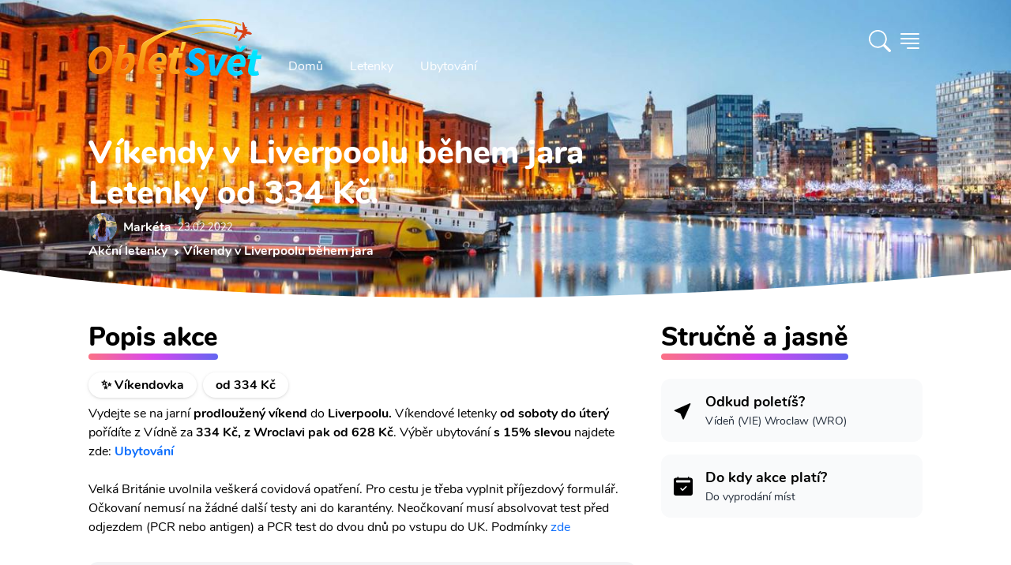

--- FILE ---
content_type: text/html; charset=utf-8
request_url: https://www.obletsvet.cz/akcni-letenka/vikendy-v-liverpoolu-behem-jara
body_size: 31958
content:
<!DOCTYPE html>
<html lang="cs" class="scroll-smooth"><head><meta charset="utf-8">
	<meta http-equiv="X-UA-Compatible" content="IE=edge">
	<meta name="viewport" content="width=device-width, initial-scale=1">
	<meta http-equiv="x-dns-prefetch-control" content="true">

	<link rel="preload" as="font" type="font/woff2" href="/fonts/nunito-v14-latin-ext_latin-regular.woff2" crossorigin>
	<link rel="preload" as="font" type="font/woff2" href="/fonts/nunito-v14-latin-ext_latin-700.woff2" crossorigin>
	<link rel="preload" as="font" type="font/woff2" href="/fonts/nunito-v14-latin-ext_latin-800.woff2" crossorigin>
	<link rel="preload" as="font" type="font/woff2" href="/fonts/nunito-v14-latin-ext_latin-900.woff2" crossorigin><link rel="preconnect" href="https://cdn.obletsvet.cz/" crossorigin><link rel="preconnect" href="https://cdnjs.cloudflare.com/" crossorigin>
	<link rel="preconnect" href="https://www.googletagmanager.com/" crossorigin>
	<link rel="preconnect" href="https://www.clarity.ms/" crossorigin>
	<link rel="preconnect" href="https://widget.getyourguide.com/" crossorigin>

	<link rel="stylesheet" href="/dist/style.33be9eb8256d27206b6d.css" />
	
	

	<link rel="preload" href="https://cdnjs.cloudflare.com/ajax/libs/tiny-slider/2.9.3/tiny-slider.css" as="style" onload="this.onload=null;this.rel='stylesheet';">

	<link rel="apple-touch-icon" sizes="48x48" href="https://cdn.obletsvet.cz/images/f9c43865-8183-45b4-8295-ee4b7cdfd263/obletsvet_logo_v1_512--48x48.png" />
	<link rel="apple-touch-icon" sizes="144x144" href="https://cdn.obletsvet.cz/images/f9c43865-8183-45b4-8295-ee4b7cdfd263/obletsvet_logo_v1_512--144x144.png" />
	<link rel="apple-touch-icon" sizes="256x256" href="https://cdn.obletsvet.cz/images/f9c43865-8183-45b4-8295-ee4b7cdfd263/obletsvet_logo_v1_512--256x256.png" /><link rel="icon" sizes="192x192" href="https://cdn.obletsvet.cz/images/f9c43865-8183-45b4-8295-ee4b7cdfd263/obletsvet_logo_v1_512--192x192.png" />
	<link rel="icon" sizes="256x256" href="https://cdn.obletsvet.cz/images/f9c43865-8183-45b4-8295-ee4b7cdfd263/obletsvet_logo_v1_512--256x256.png" /><link rel="icon" sizes="16x16" href="https://cdn.obletsvet.cz/images/f9c43865-8183-45b4-8295-ee4b7cdfd263/obletsvet_logo_v1_512--16x16.png" />
	<link rel="icon" sizes="32x32" href="https://cdn.obletsvet.cz/images/f9c43865-8183-45b4-8295-ee4b7cdfd263/obletsvet_logo_v1_512--32x32.png" />
	<link rel="icon" sizes="96x96" href="https://cdn.obletsvet.cz/images/f9c43865-8183-45b4-8295-ee4b7cdfd263/obletsvet_logo_v1_512--96x96.png" /><link rel="icon" sizes="144x144" href="https://cdn.obletsvet.cz/images/f9c43865-8183-45b4-8295-ee4b7cdfd263/obletsvet_logo_v1_512--144x144.png" />
	<meta name="msapplication-TileColor" content="#ffffff"><meta name="theme-color" content="#ffffff">
	<title>Víkendy v Liverpoolu během jara</title><meta name="description" content="Vydejte se na jarní prodloužený víkend do Liverpoolu. Víkendové letenky od soboty do úterý pořídíte z Vídně za 334 Kč, z Wroclavi pak od 628 Kč. " /><link rel="canonical" href="https://www.obletsvet.cz/akcni-letenka/vikendy-v-liverpoolu-behem-jara" /><meta property="og:title" content="Víkendy v Liverpoolu během jara" /><meta property="og:description" content="Vydejte se na jarní prodloužený víkend do Liverpoolu. Víkendové letenky od soboty do úterý pořídíte z Vídně za 334 Kč, z Wroclavi pak od 628 Kč. " /><meta property="og:url" content="https://www.obletsvet.cz/akcni-letenka/vikendy-v-liverpoolu-behem-jara" /><meta property="og:type" content="website" /><meta property="og:image" content="https://www.obletsvet.cz/images/18b258b9-7e80-4e40-b3d3-20d52ebe9a79/liv--1200x630.jpg" /><meta property="fb:app_id" content="792252437523001"><script type="application/ld+json">{"@context":"https://schema.org","@type":"Organization","@id":"https://www.obletsvet.cz/#organization","name":"Obletsvet","sameAs":["https://www.facebook.com/ObletSvet","https://www.instagram.com/obletsvet.cz","https://twitter.com/obletsvet","https://pinterest.com/obletsvet","https://www.linkedin.com/company/obletsvet","https://play.google.com/store/apps/dev?id=4901320622671787896"],"url":"https://www.obletsvet.cz","email":"admin@obletsvet.cz","logo":"https://www.obletsvet.cz/images/38b2da7d-c0d6-4f08-8c30-bba5ad5558a1/logo_full.png.png"}</script>

<script type="application/ld+json">{"@context":"https://schema.org","@type":"Article","description":"\u003Cp\u003EVydejte se na jarn\u0026iacute; \u003Cstrong\u003Eprodlou\u017Een\u0026yacute; v\u0026iacute;kend \u003C/strong\u003Edo\u003Cstrong\u003E Liverpoolu. \u003C/strong\u003EV\u0026iacute;kendov\u0026eacute; letenky \u003Cstrong\u003Eod soboty do \u0026uacute;ter\u0026yacute;\u003C/strong\u003E po\u0159\u0026iacute;d\u0026iacute;te z V\u0026iacute;dn\u011B za\u003Cstrong\u003E 334 K\u010D, z Wroclavi pak od 628 K\u010D\u003C/strong\u003E. V\u0026yacute;b\u011Br ubytov\u0026aacute;n\u0026iacute; \u003Cstrong\u003Es 15% slevou\u003C/strong\u003E\u0026nbsp;najdete zde:\u003Cstrong\u003E\u0026nbsp;\u003Ca href=\u0022https://www.booking.com/dealspage.cs.html?aid=812087\u0022 target=\u0022_blank\u0022 rel=\u0022noopener\u0022\u003EUbytov\u0026aacute;n\u0026iacute;\u003C/a\u003E\u003Cbr /\u003E\u003Cbr /\u003E\u003C/strong\u003EVelk\u0026aacute; Brit\u0026aacute;nie uvolnila ve\u0026scaron;ker\u0026aacute; covidov\u0026aacute; opat\u0159en\u0026iacute;. Pro cestu je t\u0159eba vyplnit p\u0159\u0026iacute;jezdov\u0026yacute; formul\u0026aacute;\u0159. O\u010Dkovan\u0026iacute; nemus\u0026iacute; na \u017E\u0026aacute;dn\u0026eacute; dal\u0026scaron;\u0026iacute; testy ani do karant\u0026eacute;ny. Neo\u010Dkovan\u0026iacute; mus\u0026iacute; absolvovat test p\u0159ed odjezdem (PCR nebo antigen) a PCR test do dvou dn\u016F po vstupu do UK. Podm\u0026iacute;nky \u003Ca href=\u0022https://www.gov.uk/guidance/travel-to-england-from-another-country-during-coronavirus-covid-19\u0022\u003Ezde\u003C/a\u003E\u003C/p\u003E","image":"https://www.obletsvet.cz/images/18b258b9-7e80-4e40-b3d3-20d52ebe9a79/liverpool.jpg.jpg","mainEntityOfPage":"https://www.obletsvet.cz/akcni-letenka/vikendy-v-liverpoolu-behem-jara","author":{"@type":"Person","name":"Mark\u00E9ta Hor\u00E1kov\u00E1","sameAs":["https://www.facebook.com/market.horakova18","https://www.instagram.com/obletsvet","https://twitter.com/horakova18"],"url":"https://www.obletsvet.cz/o-nas#marketaHorakova"},"datePublished":"2022-02-23T07:41:31+00:00","headline":"V\u00EDkendy v Liverpoolu b\u011Bhem jara","publisher":{"@type":"Organization","@id":"https://www.obletsvet.cz/#organization","name":"Obletsvet","sameAs":["https://www.facebook.com/ObletSvet","https://www.instagram.com/obletsvet.cz","https://twitter.com/obletsvet","https://pinterest.com/obletsvet","https://www.linkedin.com/company/obletsvet","https://play.google.com/store/apps/dev?id=4901320622671787896"],"url":"https://www.obletsvet.cz","email":"admin@obletsvet.cz","logo":"https://www.obletsvet.cz/images/38b2da7d-c0d6-4f08-8c30-bba5ad5558a1/logo_full.png.png"}}</script>
	</head>
<body x-data="{ showSideMenu: false }"><div class="min-h-[calc(100vh-32rem)]">



<div class="flex justify-between relative flex-col text-white bg-cover bg-center min-h-[200px] md:min-h-[300px] xl:min-h-[400px]"><div class="absolute inset-0 bg-gradient-to-b to-black/60 via-black/25 from-black/60 z-[-1]"></div>
	<div class="img1 flex overflow-hidden absolute inset-0 w-full h-full z-[-2]"><picture class=""><source type="image/webp" srcset="https://cdn.obletsvet.cz/images/18b258b9-7e80-4e40-b3d3-20d52ebe9a79/liverpool--w180_jpg.webp 180w ,https://cdn.obletsvet.cz/images/18b258b9-7e80-4e40-b3d3-20d52ebe9a79/liverpool--w420_jpg.webp 420w ,https://cdn.obletsvet.cz/images/18b258b9-7e80-4e40-b3d3-20d52ebe9a79/liverpool--w640_jpg.webp 640w ,https://cdn.obletsvet.cz/images/18b258b9-7e80-4e40-b3d3-20d52ebe9a79/liverpool--w768_jpg.webp 768w ,https://cdn.obletsvet.cz/images/18b258b9-7e80-4e40-b3d3-20d52ebe9a79/liverpool--w1024_jpg.webp 1024w ,https://cdn.obletsvet.cz/images/18b258b9-7e80-4e40-b3d3-20d52ebe9a79/liverpool--w1366_jpg.webp 1366w ,https://cdn.obletsvet.cz/images/18b258b9-7e80-4e40-b3d3-20d52ebe9a79/liverpool--w1600_jpg.webp 1600w ,https://cdn.obletsvet.cz/images/18b258b9-7e80-4e40-b3d3-20d52ebe9a79/liverpool--w1920_jpg.webp 1920w" sizes="100vw" /><img src="[data-uri]&#x2B;7b4OO7v8Lo7fDJzdDO0tW/w8bj6OvM0dTn7O&#x2B;9wcS8wMPHy87k6ezg5ejZ3uHP1Nfb3&#x2B;LN0dTKztHLz9Li5&#x2B;rd4uXQ1Nfa3&#x2B;LEyMvk6evl6u3FyczR1tm&#x2B;wsXJztHX3N/AxMfGys3R1djBxcjh5unQ1djO09bM0NPCxsnP09bDx8rIzM/d4eTX297Y3N&#x2B;/xMfe4uXGy87W2t3T2NvV2dzZ3eDU2dzc4eTKz9Lm6u3Axcjh5ejY3eDS1tnS19rHzM/W297L0NPU2Nva3uHe4&#x2B;bf4&#x2B;bV2t3i5unc4OPN0tXBxsnT19rf5OfEyczDyMvY3d/[base64]&#x2B;PscOrVNB6lpkVRTqpKQEChEqsFNURcqLrj/y9EFKrBy6fz/81zEWbw5zebH2fl61GXP0W1f7S/eTduoHTCZPT3NsjA4XH1vo1rA5ONwkEWim2&#x2B;iSsDBWZcF4/hrE7UBpvtZOnYXy6gJMH6RNWB3NYlaAO1qkJVg9DzqANzcZkUY7kX5gPZz1oXXsygdsHyf1WHRRtGA66OsEM&#x2B;aKBhw0WWVOC04vAM7g6wUR&#x2B;MoFLCT9WJU6LoDF4OsGNsiywxw3WXVWE&#x2B;iOMDyMivHMEoDtE9sG1&#x2B;iMMAqITdRFOAmIXPUREGA9jh/gXn8xwBRBmEGGN893GHdRimA/bwDb6MQwDR/g8tJlAF4k3/AhygCcJB/wbaNEgAneQ/MogDApMt74DwKAHzKB2Av&#x2B;g84zwfgKnoPaAb5ABxG7wEv8xFoou&#x2B;AeT4C36LvgNt8BE6i54Bl/rOf7MAxEQAACALAw80Ujmx0oX8ZK7h6x3PqsXDjSsve3e00EQYBGJ4Bdm2BYpcSSiLFkGKB6IEn9S8hMfHn/i9JjzVmv1IP9ts8zz3Mm8ycTFQOeF9a9g/zqBwPj7Ms0rRRN&#x2B;BTFnlsYwSYv8wiD1E3YJIlvsc40C6zxKuoG/AtC2xiLGhfZ4EvUTfgXfa7b2M0uGqy3yLqBkwdZf7m79bbqBvQZL&#x2B;bGBHOs9&#x2B;LqBuQ/e5jTJhnv4OoGtBmvzcxJrTjjztwaNBta&#x2B;IO4o64A&#x2B;KOuAPijrgD4o64A&#x2B;KOuPcAcUfcAXFH3AFxR9wBcUfcAXEvIe6AuCPugLgj7oC4I&#x2B;6AuCPugLj3E3dA3BF3QNwRd0DcEXdA3BH3ciDuiDsg7og7IO6IOyDuiDsg7uXEHRB3xB0Q98PuaP1zs/ht83F91B1G1cQdEPf5&#x2B;WJ7m3&#x2B;43S7OV1EjcQfE/fRocpf/dDe5OI2qiDsg7u3F8ix7nC0v2qiFuAPivtpMs8j0cRU1EHdA3LsfTRZrll0MnbgD4n51mTu6vIohE3dA3J8mTe5uchODJe6AuK9n&#x2B;SyzdQyTuAPifrzNZzs4jgESd0DcP89yD7OvMTTiDoh7e5J7OjmNQRF3QNzn17m361UMiLgD4t5N8z&#x2B;YdrErxB34xd697LZ1JAEY7rJIhuSQFClLlmTLRuxcRolhzNheGL4MckMwi8Fskvd/l2RXQAAjicXT7NP8vof4F3X6VA0W9&#x2B;tN7MXm36UR4g6I&#x2B;2QaezKdFMS9AhD3Km1PTdRd3AFxv57GHk0bmMyIOyDuu03s1WZXDkzcAXHfLmLPFo/LQYk7IO6zm9i7X1blkMQdEPd/xACelwMSd0Dcv49BfF8ORtwBcV&#x2B;uYxCbZTkUcQfE/V4M5KtyIOIOiPsXMZiX5SDEHRD3J&#x2B;sYzPpJOQRxB8R9HgOalwMQd0Dcr2JQt6U&#x2B;cQfE/VkM6lmpTtwBcd/FwHalNnEHxP0yBvahVCbugLgvpzGw6bLUJe6AuH8Tg3tYqhJ3QNxnT2NwT2elJnEHxP08KnhUahJ3QNwfRAUPSkXiDoj7ahMVbFalHnEHxP08ore5jLgD4n4RVVyUesQdEPfXUcWiVCPugLgvo5JlqUXcAXE/i0rellrEHRD3F1HJi1KLuAPifi8q&#x2B;arUIu6AuK&#x2B;jknUZi8mH2bjjDoj7SVTzn7G0fRqfzUYdd0Dcd1HNbjRtj6z7KOMOiPt5VPNoNG3Puo8z7oC4v4xqXo6l7Vn3kcYdEPc3Uc2bkbQ96z7WuAPi/jCSa0zZ9qz7COMOiPv9qOb&#x2B;WNqedR9p3AFx/zaqmY&#x2B;h7RXqLu6AuFdue4W6iztgLFO57RXqLu6AD6qV216h7uIOeApZue0V6i7ugJ&#x2B;YKre9Qt3FHbB&#x2B;oHLb69Rd3AGLw&#x2B;q3vX7dxR2w8rd&#x2B;27Pu4t4&#x2B;EPf0NCpZt9z2CnUXd8CZvVbannUfVdwBcb8flbwYZduz7mOKOyDuZ1HJ2TjbnnUfUdwBcX8clSxH2vasu7g3D8Q9fRlVvB5t27Pu44k7IO7/jyouxtv2rPto4g6I&#x2B;3lUcT76tmfd2487IO6rTVSwWY2&#x2B;7Vn39uMOiHv5EBU86KDtWff24w6I&#x2B;3lU8KiDtmfd2487IO6zRQzu6ayDtmfd2487IO7l6xjcN120PeveftwBcX88jYFNl120PeveftwBcS8/x8AuO2l71r39uAPivouB7fpoe9Zd3JsD4l7/NeSzbtqedW8/7oC4X01jSFfdtD3r3n7cAXEv8xjQvKO2Z93bjzsg7ifrGMz6SU9tz7o3H3dA3MurGMwXfbU969583AFxL6cxkHu9tT3r3nzcAXFfrmMQ62V3bc&#x2B;6i3sbQNzrH1N922Hbs&#x2B;6txx0Q93IRA7josu1Z99bjDoj77Cb27mbWZ9uz7o3HHRD3sl3Eni22vbY969543AFxL7tN7NVm12/bs&#x2B;6Nxx0Q93K91wROr3tue9Zd3BsA4l4tgtNJ323Puot7VSDuFTKo7Vn3ZuMOiHu53sRebI5gJpN1bzzugLiX7xaxB4vdMbQ969543AFxL9ubuLOb7XG0PeveeNwBcS&#x2B;zi7iji9mxtD3r3mjcAXFPZ&#x2B;u4g/VZOZ62Z91bjzsg7uXxaXyy0&#x2B;VRtT3r3mrcAXFPv67jk6xflSNre9a9&#x2B;bgD4l5OXnxCGaffnhxf27PuzcYdEPd0dRl/0&#x2B;VVOca2Z93bjTsg7ul/z/9GH6fPb8uRtj3r3nDcAXFP288X8ZcsPt&#x2B;W42171r3luAPinmaTy038ic3lZFa0PevebNwBcU&#x2B;ryfyf8VFfzierUrQ969543AFxT9tHD39axB8sTh/&#x2B;d1uStmfdG487IO5pdfv&#x2B;1bsf7//ux3ev3t&#x2B;uStL2rLu4VwDiXom2Z937iTsg7tqede8n7oC4a3vWvZ&#x2B;4A&#x2B;Ku7Vn3fuIOiLu2Z937iTsg7tqede8n7oC4a3vWvZ&#x2B;4A&#x2B;Ku7Vn3fuIOiLu2Z937iTsg7tqede8n7oC4a3vWvZ&#x2B;4A&#x2B;Ku7Vn3fuIOiLu2Z937iTsg7tqede8n7oC4a3vWvZ&#x2B;4A&#x2B;Ku7Vn3fuIOiLu2Z937iTsg7tqede8n7oC4a3vWvZ&#x2B;4A&#x2B;Ku7Vn3fuIOiLu2Z937iTsg7tqede8n7oC4a3vWvZ&#x2B;4A&#x2B;Ku7Vn3fuIOiLu2Z937iTsg7tqede8n7oC4a3vWvZ&#x2B;4A&#x2B;Ku7Vn3fuIOiLu2Z937iTsg7tqede8n7oC4a3vWvZ&#x2B;4A&#x2B;Ku7Vn3fuIOiLu2Z937iTsg7tqede8n7oC4a3vWfZxxB8T9h6W2f9y/VmOMOyDu81gstf3jTlfjizsg7vOIrLu236Hu7cQdEPd5RNZd2&#x2B;9Q93biDoj7PCLrru13qHs7cQfEfR6Rddf2O9S9nbgD4j6PlHVP2p51H0PcAXHPtmfdtf0v113cgZPf2Kmjk7ACIAiAeZqAmkAgWI1N2H83&#x2B;dwC9uOOY6aIWZp7bs/ubu93l3uA3Edvz&#x2B;5u73eXe4DcZ2/P7m6vd5d7gNyHb8/ubm93l3uA3Kdvz&#x2B;5uL3eXe4Dcx2/P7m7vdpd7gNznb8/ubu92l3uA3Odvz&#x2B;7d7XaXe4Dc52/P7sXtdpd7gNxHb&#x2B;93z&#x2B;12l3uA3Dfdnt3D7fFT7gWQ&#x2B;9zt2d3tcu&#x2B;B3Odvz&#x2B;7rb5c7IPfcXuzudrk3QO7zt2d3t8u9B3Kfvz27L79d7oDcc3u/&#x2B;/ztcgfkntur3d0u9x7Iff727O52ufdA7vO3Z/e9t8sdkHtu73efv13ugNxze7&#x2B;72&#x2B;XeA7nP357d3S73Hsh9/vbsvux2uQNyz&#x2B;397vO3yx2Qe26vd991u9wBuef2fvf52&#x2B;UOyD2397tvuV3ugNxze7&#x2B;72&#x2B;VeALnvuz27x2d/u9wBuQ/ent3j39OTOyD3wduzu9vlXgC5L7s9u7td7gWQ&#x2B;7Lbs7vb5V4AuS&#x2B;7Pbu7Xe4FkPuy27O72&#x2B;VeALmvuj3ev54BcgfkntuR&#x2B;2Ygd7fLHZC72&#x2B;W&#x2B;H8jd7XIH5O52ue8Hcne73AG5u13u&#x2B;4Hc3S53QO5ul/t&#x2B;IHe3yx2Qu9vlvh/I3e1yB&#x2B;TudrnvB3J3u9wBubtd7vuB3N0ud0Dubpf7fiB3t8sdkLvb5b4fyN3tcgfk7na57wdyd7vcAbm7Xe77gdzdLndA7m6X&#x2B;34gd7fLHZC72&#x2B;W&#x2B;H8jd7XIH5O52ue8Hcne73AG5u13u&#x2B;4Hc3S53QO5ul/sBIHe3y/0AkLvb5X4ByN3tcj8I5O52uR8Ecne73A8Cubtd7geB3N0u94NA7m6X&#x2B;0Egd7fL/SqQu9vlfh/I/f7tcgfk/v2cI3dA7r8f5A7I/Qq5A3JH7oDckTsgd&#x2B;QOyL0nd0DuyB2QO3IH5I7cAbn35A7IHbkDckfugNyROyD3ntwBuSN3QO7IHZA7cgfk3pM7IHfkDsgduQNyR&#x2B;6A3HtyB&#x2B;SO3AG5I3dA7sgdkHtP7oDckTsgd&#x2B;QOyB25A3LvyR2QO3IH5I7cAbkjd0DuPbkDckfugNyROyB35A7IvSd3QO7IHZA7cgfkPkrugNyROyB35A7IHbkDcu/JHZA7cgfkjtwBuSN3QO49uQNyR&#x2B;6A3JE7IHfkDsi9Jff/7NRBSkNBEEXRKsWAkvx8JGrQQEgEUchMCEKmzpy4/9WIK&#x2B;iadnPOFh7vBiDufaG0OSDuiDsg7og7IO6IOyDuiDsg7uJucxB3xB0Qd8QdEHfEHRB3xB0Qd8QdxN3RxR0Qd8QdEHfEHRB3xB0Qd8QdEHdxtzmIO&#x2B;IOiDviDog74g6IO&#x2B;IOiDviDuLu6OIOiDviDog74g6IO&#x2B;IOiDviDmTbPkbCUtz/gbjfxkj4ybZ19A2Ysu09BsJXth2jb8Bntn3EQNhl20OMDzx9mmMYvGTBW/QNOGbBehGDYD5kwXf0DXjOiqdB6s58yopL9A14zZL9NgbA5pAld9E34Ddrbh7v50V0jOX2vMuaVXQO&#x2B;GPv7lKbCKMwAJ9j2ikTJ2OMVhikpkjjhS2tgkpFFKogIope6P63ooIXSXeQ8z3POt6f4TChXMwdWOctcBP7DniWt8AU&#x2B;w74krtg7GLfAd0id8Cj2H/Ace6AVew/YMptMA5RAPAht8D3qAD4nFvgflQAzMaEci9MwIOEcqNhwJMxodxlLnCa/8GrqAIY&#x2B;iwHBSZglf/AOI9CgKv8C75GJcBykZCbLkoBHicsTgIQdq&#x2B;Gb1EN0L3OxvEj6gFmF9k0zqMiYNlnwzjqoiRg3mezuDdEUcD8LBvFryHKApaX2STOuygMGK6yQXyM4oCbbA2LgygPmPpsCpuTaAAwu5vtYLzuog3AdJGN4Ok8mgF0L/tsAOspmgIMb86yOH4fRHOA7uGnrIvx&#x2B;Ge0CVher7MixqO3QzQMeL96fnmYhTBuTl90AfCHHThEAQAGAQAICw40LBhta37AYDHZ/P97fIfgQYhz3jPbep/UCrs9OiQAAICBILT&#x2B;[base64]" srcset="https://cdn.obletsvet.cz/images/18b258b9-7e80-4e40-b3d3-20d52ebe9a79/liverpool--w180.jpg 180w ,https://cdn.obletsvet.cz/images/18b258b9-7e80-4e40-b3d3-20d52ebe9a79/liverpool--w420.jpg 420w ,https://cdn.obletsvet.cz/images/18b258b9-7e80-4e40-b3d3-20d52ebe9a79/liverpool--w640.jpg 640w ,https://cdn.obletsvet.cz/images/18b258b9-7e80-4e40-b3d3-20d52ebe9a79/liverpool--w768.jpg 768w ,https://cdn.obletsvet.cz/images/18b258b9-7e80-4e40-b3d3-20d52ebe9a79/liverpool--w1024.jpg 1024w ,https://cdn.obletsvet.cz/images/18b258b9-7e80-4e40-b3d3-20d52ebe9a79/liverpool--w1366.jpg 1366w ,https://cdn.obletsvet.cz/images/18b258b9-7e80-4e40-b3d3-20d52ebe9a79/liverpool--w1600.jpg 1600w ,https://cdn.obletsvet.cz/images/18b258b9-7e80-4e40-b3d3-20d52ebe9a79/liverpool--w1920.jpg 1920w" sizes="100vw" decode="async" alt="pohled na liverpool" title="pohled na liverpool" class="w-full h-full object-cover" aria-label="pohled na liverpool" style="" /></picture></div><div class="max-w-full lg:max-w-screen-lg xl:max-w-screen-xl 2xl:max-w-screen-2xl mx-auto px-4 xs:px-4 sm:px-6 md:px-10 lg:px-12 py-2 w-full"><div class="mb-12 flex w-full justify-between"><div class="flex"><a class="hdr-brand pt-2" href="/" title="Obletsvet.cz - Hlavní stránka"><img class="h-[32px] w-auto pt-2 xs:h-[42px] md:h-[60px] lg:h-[80px]" src="/img/static/logo-v3.svg" alt="Obletsvet.cz - logo" title="Obletsvet.cz - logo" height="80" width="200"></a>
			<div class="hdr-menu hidden items-end md:flex"><ul class="mb-0 ml-4 flex list-none list-none flex-wrap pl-0"><li><a class="rounded-3xl border border-transparent px-4 py-2 text-white transition-all duration-300 ease-in-out hover:border-white" aria-current="page" href="/" title="Obletsvet.cz - hlavní stránka">
							Domů
						</a></li>
					<li><a class="rounded-3xl border border-transparent px-4 py-2 text-white transition-all duration-300 ease-in-out hover:border-white" href="https://www.flightics.com" target="_blank" rel="noopener" title="Vyhledávač letenek">
							Letenky
						</a></li>
					<li><a class="rounded-3xl border border-transparent px-4 py-2 text-white transition-all duration-300 ease-in-out hover:border-white" href="https://www.booking.com/index.html?aid=812087" target="_blank" rel="noopener" title="Ubytování">
							Ubytování
						</a></li></ul></div></div>

		<div class="flex items-center"><div x-data="{ showSearchBox: false }"><div class="text-white font-bold pr-2 cursor-pointer" x-on:click.prevent="showSearchBox = !showSearchBox"><svg xmlns="http://www.w3.org/2000/svg" width="1.75em" height="1.75em" fill="currentColor" viewBox="0 0 16 16"><path d="M11.742 10.344a6.5 6.5 0 1 0-1.397 1.398h-.001c.03.04.062.078.098.115l3.85 3.85a1 1 0 0 0 1.415-1.414l-3.85-3.85a1.007 1.007 0 0 0-.115-.1zM12 6.5a5.5 5.5 0 1 1-11 0 5.5 5.5 0 0 1 11 0z"></path></svg></div>

	<div class="fixed w-full h-full top-0 left-0 bg-black/50 z-40 text-gray-800" x-cloak x-transition:enter="transition ease-out duration-300" x-transition:enter-start="opacity-0" x-transition:enter-end="opacity-100" x-transition:leave="transition ease-in duration-300" x-transition:leave-start="opacity-100" x-transition:leave-end="opacity-0" x-show="showSearchBox"></div>
	<div class="absolute w-screen flex top-0 left-0 justify-center z-50" x-cloak x-data="app" x-show="showSearchBox"><div class="relative bg-white pt-10 pb-8 sm:mt-8 shadow-xl ring-1 ring-gray-900/5 w-full sm:w-auto max-w-full sm:mx-auto sm:max-w-lg rounded-b-lg sm:rounded-lg" x-on:click.outside="if(showSearchBox){ showSearchBox = false; }" x-on:click.stop x-transition:enter="transition ease-out duration-300" x-transition:enter-start="opacity-0 scale-90" x-transition:enter-end="opacity-100 scale-100" x-transition:leave="transition ease-in duration-300" x-transition:leave-start="opacity-100 scale-100" x-transition:leave-end="opacity-0 scale-90"><div class="px-4"><input type="search" class="bg-white text-gray-800 ring-1 ring-slate-500/10 hover:ring-slate-300 focus:outline-none focus:ring-2 focus:ring-sky-600 shadow-sm rounded-lg px-4 py-2 w-full w-full sm:min-w-[30rem]" x-model="term" placeholder="Začněte psát alespoň 3 znaky" x-on:input.change.debounce="search"></div>
			<div class="my-4 max-h-[64vh] overflow-y-auto px-4"><template x-if="loading"><div class="w-full flex justify-center items-center"><div><div class="inline-block rounded-full animate-pulse animate-ping  bg-gray-600 w-3 h-3"></div>
		<div class="anime-dealy-250 inline-block rounded-full animate-pulse animate-ping  bg-gray-600 w-3 h-3"></div>
		<div class="anime-dealy-500 inline-block rounded-full animate-pulse animate-ping  bg-gray-600 w-3 h-3"></div></div></div></template>
				<div x-cloak x-show="searchResult?.items ?? false"><template x-for="result in searchResult?.items ?? []"><div><template x-if="result.itemType=='1'"><div class="mt-4"><a x-bind:href="result.country.guideUrl" class="flex bg-slate-100 hover:bg-slate-200 px-2 py-2 rounded-xl cursor-pointer"><div><img :src="`${result.country?.image?.url ?? '/img/static/placeholder-1024x1024.png'}`" class="w-12 h-12 object-cover rounded-lg"></div>
										<div class="ml-4"><b class="text-black" x-text="result.country.name"></b>
											<div class="text-gray-800">Stát</div></div></a>
									<div class="mt-4 space-y-2"><a x-bind:href="result.country.guideUrl" class="block flex ml-2 py-2 bg-slate-50 hover:bg-slate-200 px-4 items-center cursor-pointer"><img :src="`${result.country?.image?.url ?? '/img/static/placeholder-1024x1024.png'}`" class="w-8 h-8 object-cover rounded-lg">
											<b class="ml-4 text-gray-800">Průvodce</b></a>
										<a x-bind:href="result.country.whatToVisitUrl" class="block flex ml-2 py-2 bg-slate-50 hover:bg-slate-200 px-4 items-center cursor-pointer"><img :src="`${result.country?.image?.url ?? '/img/static/placeholder-1024x1024.png'}`" class="w-8 h-8 object-cover rounded-lg">
											<b class="ml-4 text-gray-800">Co vidět</b></a></div></div></template>

							<template x-if="result.itemType=='2'"></template>

							<template x-if="result.itemType=='3'"><div class="mt-4"><a x-bind:href="result.city.guideUrl" class="flex bg-slate-100 hover:bg-slate-200 px-2 py-2 rounded-xl cursor-pointer"><div><img :src="`${result.city?.image?.url ?? '/img/static/placeholder-1024x1024.png'}`" class="w-12 h-12 object-cover rounded-lg"></div>
										<div class="ml-4"><b class="text-black" x-text="result.city?.name"></b>
											<div class="text-gray-800" x-text="result.city?.country?.name"></div></div></a>
									<div class="mt-4 space-y-2"><a x-bind:href="result.city.guideUrl" class="flex ml-2 py-2 bg-slate-50 hover:bg-slate-200 px-4 items-center cursor-pointer"><img :src="`${result.city?.image?.url ?? '/img/static/placeholder-1024x1024.png'}`" class="w-8 h-8 object-cover rounded-lg">
											<b class="ml-4 text-gray-800">
												Průvodce
											</b></a>
										<template x-if="result.city.whatToVisitUrl"><a x-bind:href="result.city.whatToVisitUrl" class="flex ml-2 py-2 bg-slate-50 hover:bg-slate-200 px-4 items-center cursor-pointer"><img :src="`${result.city?.image?.url ?? '/img/static/placeholder-1024x1024.png'}`" class="w-8 h-8 object-cover rounded-lg">
												<b class="ml-4 text-gray-800">
													Co vidět
												</b></a></template>
										<template x-if="result.city.weatherUrl"><a x-bind:href="result.city.weatherUrl" class="flex ml-2 py-2 bg-slate-50 px-4 items-center"><img :src="`${result.city?.image?.url ?? '/img/static/placeholder-1024x1024.png'}`" class="w-8 h-8 object-cover rounded-lg">
												<b class="ml-4 text-gray-800">
													Počasí
												</b></a></template></div></div></template>

							<template x-if="result.itemType=='4'"></template>

							<template x-if="result.itemType=='5'"></template>

							<template x-if="result.itemType=='6'"></template>

							<template x-if="result.itemType=='7'"><div class><div class="flex bg-slate-100 px-2 py-2 rounded-xl"><div><img src="https://cdn.obletsvet.cz/images/94ebc774-c406-4129-8e10-c8370a6cd919/palma-de-mallorca--w1920.jpg" class="w-12 h-12 object-cover rounded-lg"></div>
										<div class="ml-4"><b>Levné letenky - často kladené otázky</b>
											<div>Travel hack</div></div></div></div></template>

							<template x-if="result.itemType=='8'"><div class><div class="flex bg-slate-100 px-2 py-2 rounded-xl"><div><img src="https://cdn.obletsvet.cz/images/94ebc774-c406-4129-8e10-c8370a6cd919/palma-de-mallorca--w1920.jpg" class="w-12 h-12 object-cover rounded-lg"></div>
										<div class="ml-4"><b>
												Nová linka na Azory
											</b>
											<div>Blog</div></div></div></div></template>

							<template x-if="result.itemType=='9'"></template>

							<template x-if="result.itemType=='10'"><div class="mt-4"><a x-bind:href="result.island.guideUrl" class="flex bg-slate-100 hober:bg-late-200 px-2 py-2 rounded-xl  cursor-pointer"><div><img :src="`${result.island?.image?.url ?? '/img/static/placeholder-1024x1024.png'}`" class="w-12 h-12 object-cover rounded-lg"></div>
										<div class="ml-4"><b class="text-black" x-text="result.island?.name"></b>
											<div class="text-gray-800" x-text="result.island?.country?.name"></div></div></a>
									<div class="mt-4 space-y-2"><a x-bind:href="result.island.guideUrl" class="flex ml-2 py-2 bg-slate-50 hober:bg-late-200 px-4 items-center"><img :src="`${result.island?.image?.url ?? '/img/static/placeholder-1024x1024.png'}`" class="w-8 h-8 object-cover rounded-lg">
											<b class="ml-4 text-gray-800">
												Průvodce
											</b></a>
										<a x-bind:href="result.island.whatToVisitUrl" class="flex ml-2 py-2 bg-slate-50 hober:bg-late-200 px-4 items-center"><img :src="`${result.island?.image?.url ?? '/img/static/placeholder-1024x1024.png'}`" class="w-8 h-8 object-cover rounded-lg">
											<b class="ml-4 text-gray-800">
												Co vidět
											</b></a></div></div></template>

							<template x-if="result.itemType=='11'"><div class="my-4"><a class="block cursor-pointer" href="#"><div class="flex bg-slate-100 px-2 py-2 rounded-xl"><div><img src="https://cdn.obletsvet.cz/images/94ebc774-c406-4129-8e10-c8370a6cd919/palma-de-mallorca--w1920.jpg" class="w-12 h-12 object-cover rounded-lg"></div>
											<div class="ml-4"><b>Ryanair (FR)</b>
												<div>Letecká společnost</div></div></div></a></div></template></div></template></div></div></div></div></div>

			<a href="#" class="ob-side-nav-open text-white" title="Menu" aria-label="Zobrazit menu" x-on:click.prevent="showSideMenu = !showSideMenu"><svg width="2em" height="2em" viewBox="0 0 16 16" fill="currentColor" xmlns="http://www.w3.org/2000/svg"><path fill-rule="evenodd" d="M6 12.5a.5.5 0 0 1 .5-.5h7a.5.5 0 0 1 0 1h-7a.5.5 0 0 1-.5-.5zm-4-3a.5.5 0 0 1 .5-.5h11a.5.5 0 0 1 0 1h-11a.5.5 0 0 1-.5-.5zm0-3a.5.5 0 0 1 .5-.5h11a.5.5 0 0 1 0 1h-11a.5.5 0 0 1-.5-.5zm0-3a.5.5 0 0 1 .5-.5h11a.5.5 0 0 1 0 1h-11a.5.5 0 0 1-.5-.5z"></path></svg></a></div></div></div><div class="w-full"><div class="max-w-full lg:max-w-screen-lg xl:max-w-screen-xl 2xl:max-w-screen-2xl mx-auto px-4 xs:px-4 sm:px-6 md:px-10 lg:px-12 py-2 relative xxl:-bottom-4"><h1 class="mb-0 pb-0" id="title"><span>Víkendy v Liverpoolu během jara</span><br>
					<span>Letenky od 334 Kč.</span></h1><div class="flex items-center"><img class="rounded-full drop-shadow-xl mr-2" src="/img/static/marketa.jpg" width="36" height="36" alt="Markéta" title="Markéta" />

					<a class="text-white font-bold" href="#">Markéta</a>
					<small class="ml-2">23.02 2022</small></div><div><nav aria-label="breadcrumb"><ul class="flex flex-wrap p-0 list-none&#x9;z-[2]" itemscope itemtype="http://schema.org/BreadcrumbList"><li class="pr-1 font-bold flex items-center" itemprop="itemListElement" itemscope itemtype="https://schema.org/ListItem"><a class="text-white" itemprop="item" href="/akcni-letenky"><span itemprop="name">Akční letenky</span></a>
										<meta itemprop="position" content="1" /></li><li class="pr-1 font-bold flex items-center" itemprop="itemListElement" itemscope itemtype="https://schema.org/ListItem"><svg class="mx-1 mt-1 fill-white w-2 h-2" xmlns="http://www.w3.org/2000/svg" fill="currentColor" viewBox="0 0 8 8"><path d="M2.5 0L1 1.5 3.5 4 1 6.5 2.5 8l4-4-4-4z"></path></svg><a class="text-white" itemprop="item" href="#title"><span itemprop="name">Víkendy v Liverpoolu během jara</span></a>
										<meta itemprop="position" content="2" /></li></ul></nav></div></div><div class="w-full h-[32px] md:h-[62px] z-[-1] relative top-1"><svg class="w-full h-[32px] md:h-[62px]" preserveAspectRatio="none" viewBox="0 0 1500 62" fill="none" xmlns="http://www.w3.org/2000/svg"><path d="M 0 0 C 226 29 754 62 1500 0 V 62 H 0 V 0 Z" fill="white"></path></svg></div></div></div>


<div class="max-w-full lg:max-w-screen-lg xl:max-w-screen-xl 2xl:max-w-screen-2xl mx-auto px-4 xs:px-4 sm:px-6 md:px-10 lg:px-12 py-2 "><div class="grid grid-cols-12 gap-y-8 gap-x-0 md:gap-x-8"><div class="col-span-12 md:col-span-7 lg:col-span-8"><div class="inline-block"><h2 class="pb-0" id="Popis-akce">Popis akce</h2>
	<div class="bg-gradient-to-r from-rose-400 via-fuchsia-500 to-indigo-500 bg-no-repeat bg-bottom h-2 rounded mb-4"></div></div>

		<div><div class="bg-white font-bold mr-2 rounded-full inline-flex items-center flex-nowrap py-1 px-4 mb-2 drop-shadow whitespace-nowrap c-8 ">✨ Víkendovka</div><div class="bg-white font-bold mr-2 rounded-full inline-flex items-center flex-nowrap py-1 px-4 mb-2 drop-shadow whitespace-nowrap cp ">od  334 Kč</div></div>

		<div><p>Vydejte se na jarn&iacute; <strong>prodloužen&yacute; v&iacute;kend </strong>do<strong> Liverpoolu. </strong>V&iacute;kendov&eacute; letenky <strong>od soboty do &uacute;ter&yacute;</strong> poř&iacute;d&iacute;te z V&iacute;dně za<strong> 334 Kč, z Wroclavi pak od 628 Kč</strong>. V&yacute;běr ubytov&aacute;n&iacute; <strong>s 15% slevou</strong>&nbsp;najdete zde:<strong>&nbsp;<a href="https://www.booking.com/dealspage.cs.html?aid=812087" target="_blank" rel="noopener">Ubytov&aacute;n&iacute;</a><br /><br /></strong>Velk&aacute; Brit&aacute;nie uvolnila ve&scaron;ker&aacute; covidov&aacute; opatřen&iacute;. Pro cestu je třeba vyplnit př&iacute;jezdov&yacute; formul&aacute;ř. Očkovan&iacute; nemus&iacute; na ž&aacute;dn&eacute; dal&scaron;&iacute; testy ani do karant&eacute;ny. Neočkovan&iacute; mus&iacute; absolvovat test před odjezdem (PCR nebo antigen) a PCR test do dvou dnů po vstupu do UK. Podm&iacute;nky <a href="https://www.gov.uk/guidance/travel-to-england-from-another-country-during-coronavirus-covid-19">zde</a></p></div>

		<div class="flex, mt-8 flex-col gap-y-6"><div class="mb-6 flex w-full max-w-screen-md flex-col items-center justify-between gap-4 overflow-hidden rounded-xl bg-gray-100 px-4 py-4 sm:flex-row sm:p-4 lg:mb-6"><div class="flex gap-3 sm:gap-4"><div class="flex-grow-0 flex-shrink-0"><img src="/img/static/messenger.svg" alt="Facebook messenger - notifikace na akční letenky" class="h-16 w-16" /></div>
		<div class="my-0 ml-0 mr-auto flex flex-col justify-center text-zinc-900"><span>Notifikace na <b class="font-bold">Messengeru zdarma</b></span>
			<small>Buď mezi prvními, kdo se dozví o našich akcích</small></div></div>
	<div><div class="px-6 py-3 bg-primary bg-gradient-to-br from-sky-500 to-indigo-500 text-white text-center rounded-md transition-all duration-300 ease-in-out cursor-pointer hover:ring-4 ring-0 ring-offset-orange-200"><a class="text-white" href="https://m.me/j/Aba2CePwrQDZH8br" target="_blank">Odebírat</a></div></div></div>


			<div class="mb-6 flex w-full max-w-screen-md flex-col items-center justify-between gap-4 overflow-hidden rounded-xl bg-gray-100 px-4 py-4 sm:flex-row sm:p-4 lg:mb-6"><div class="flex gap-3 sm:gap-4"><div class="flex-grow-0 flex-shrink-0"><img src="/img/static/logo-google-play.svg" alt="Android aplikace - akční letenky" class="h-16 w-16" /></div>
		<div class="my-0 ml-0 mr-auto flex flex-col justify-center text-zinc-900"><span>Notifikace na <b class="font-bold">telefonu</b></span>
			<small>Buď mezi prvními, kdo se dozví akčních letenkách díky instatním notifikacím</small></div></div>
	<div><div class="px-6 py-3 bg-primary bg-gradient-to-br from-sky-500 to-indigo-500 text-white text-center rounded-md transition-all duration-300 ease-in-out cursor-pointer hover:ring-4 ring-0 ring-offset-orange-200"><a class="text-white" href="https://play.google.com/store/apps/details?id=cz.obletsvet.app" target="_blank">Stáhnout</a></div></div></div>

			<div class="mb-6 flex w-full max-w-screen-md flex-col items-center justify-between gap-4 overflow-hidden rounded-xl bg-gray-100 px-4 py-4 sm:flex-row sm:p-4 lg:mb-6"><div class="flex gap-3 sm:gap-4"><div class="flex-grow-0 flex-shrink-0"><img src="/img/static/instagram.svg" alt="Instagram - akční letenky" class="h-16 w-16" /></div>
		<div class="my-0 ml-0 mr-auto flex flex-col justify-center text-zinc-900"><span>Notifikace na <b class="font-bold">Instagramu zdarma</b></span>
			<small>Buď mezi prvními, kdo se dozví o našich akcích</small></div></div>
	<div><div class="px-6 py-3 bg-primary bg-gradient-to-br from-sky-500 to-indigo-500 text-white text-center rounded-md transition-all duration-300 ease-in-out cursor-pointer hover:ring-4 ring-0 ring-offset-orange-200"><a class="text-white" href="https://www.instagram.com/obletsvet.cz" target="_blank">Sledovat</a></div></div></div></div></div>
		<div class="hidden md:block md:col-span-5 lg:col-span-4"><div class="inline-block"><h2 class="pb-0" id="Stručně-a-jasně">Stručně a jasně</h2>
	<div class="bg-gradient-to-r from-rose-400 via-fuchsia-500 to-indigo-500 bg-no-repeat bg-bottom h-2 rounded mb-4"></div></div>
			<div><div class="flex group p-4 rounded-xl mt-2 mb-4 bg-gray-50 shadow-none"><div class="flex items-center"><div class="h-6 w-6"><svg xmlns="http://www.w3.org/2000/svg"   fill="currentColor"  viewBox="0 0 16 16">
  <path d="M14.082 2.182a.5.5 0 0 1 .103.557L8.528 15.467a.5.5 0 0 1-.917-.007L5.57 10.694.803 8.652a.5.5 0 0 1-.006-.916l12.728-5.657a.5.5 0 0 1 .556.103z"/>
</svg></div></div>
		<div class="ml-4"><div class="font-bold text-lg text-black">Odkud poletíš?</div>
			<div class="text-sm text-gray-800">Vídeň (VIE) Wroclaw (WRO)</div></div></div><div class="flex group p-4 rounded-xl mt-2 mb-4 bg-gray-50 shadow-none"><div class="flex items-center"><div class="h-6 w-6"><svg xmlns="http://www.w3.org/2000/svg"   fill="currentColor"  viewBox="0 0 16 16">
  <path d="M3.5 0a.5.5 0 0 1 .5.5V1h8V.5a.5.5 0 0 1 1 0V1h1a2 2 0 0 1 2 2v11a2 2 0 0 1-2 2H2a2 2 0 0 1-2-2V3a2 2 0 0 1 2-2h1V.5a.5.5 0 0 1 .5-.5zm9.954 3H2.545c-.3 0-.545.224-.545.5v1c0 .276.244.5.545.5h10.91c.3 0 .545-.224.545-.5v-1c0-.276-.244-.5-.546-.5zm-2.6 5.854a.5.5 0 0 0-.708-.708L7.5 10.793 6.354 9.646a.5.5 0 1 0-.708.708l1.5 1.5a.5.5 0 0 0 .708 0l3-3z"/>
</svg></div></div>
		<div class="ml-4"><div class="font-bold text-lg text-black">Do kdy akce platí?</div>
			<div class="text-sm text-gray-800">Do vyprodání míst</div></div></div></div></div></div></div>


<div class="max-w-full lg:max-w-screen-lg xl:max-w-screen-xl 2xl:max-w-screen-2xl mx-auto px-4 xs:px-4 sm:px-6 md:px-10 lg:px-12 py-2 "><div class="inline-block"><h2 class="pb-0" id="Termíny-akčních-letenek">Termíny akčních letenek</h2>
	<div class="bg-gradient-to-r from-rose-400 via-fuchsia-500 to-indigo-500 bg-no-repeat bg-bottom h-2 rounded mb-4"></div></div><div class="flex flex-wrap gap-x-6 gap-y-4"><div class="drop-shadow-sm rounded-lg bg-gradient-to-br from-gray-50 to-indigo-50 p-6 mt-4 mb-8 grid grid-cols-[100%]"><div class="grid gap-4 grid-cols-[24px_24px_1fr] 2xs:grid-cols-[24px_48px_1fr]"><div class="flex flex-col justify-center"><div class="bg-dark border-white border-3 rounded-full drop-shadow-md h-6 w-6"></div>
		<div class="border-l-2 border-gray-300  border-dashed ml-[12px] flex-grow"></div></div>

	<div class="overflow-hidden flex items-start"><div class="rounded-xl drop-shadow-lg border-white h-12 w-12 overflow-hidden"><picture class=""><source type="image/webp" srcset="https://cdn.obletsvet.cz/images/a2b3cace-f02e-4d32-ad47-415687e8961a/viden--w180_jpg.webp 180w ,https://cdn.obletsvet.cz/images/a2b3cace-f02e-4d32-ad47-415687e8961a/viden--w420_jpg.webp 420w ,https://cdn.obletsvet.cz/images/a2b3cace-f02e-4d32-ad47-415687e8961a/viden--w640_jpg.webp 640w ,https://cdn.obletsvet.cz/images/a2b3cace-f02e-4d32-ad47-415687e8961a/viden--w768_jpg.webp 768w ,https://cdn.obletsvet.cz/images/a2b3cace-f02e-4d32-ad47-415687e8961a/viden--w1024_jpg.webp 1024w ,https://cdn.obletsvet.cz/images/a2b3cace-f02e-4d32-ad47-415687e8961a/viden--w1366_jpg.webp 1366w ,https://cdn.obletsvet.cz/images/a2b3cace-f02e-4d32-ad47-415687e8961a/viden--w1600_jpg.webp 1600w ,https://cdn.obletsvet.cz/images/a2b3cace-f02e-4d32-ad47-415687e8961a/viden--w1920_jpg.webp 1920w" sizes="100vw" /><img src="https://cdn.obletsvet.cz/images/a2b3cace-f02e-4d32-ad47-415687e8961a/viden--w64.jpg" srcset="https://cdn.obletsvet.cz/images/a2b3cace-f02e-4d32-ad47-415687e8961a/viden--w180.jpg 180w ,https://cdn.obletsvet.cz/images/a2b3cace-f02e-4d32-ad47-415687e8961a/viden--w420.jpg 420w ,https://cdn.obletsvet.cz/images/a2b3cace-f02e-4d32-ad47-415687e8961a/viden--w640.jpg 640w ,https://cdn.obletsvet.cz/images/a2b3cace-f02e-4d32-ad47-415687e8961a/viden--w768.jpg 768w ,https://cdn.obletsvet.cz/images/a2b3cace-f02e-4d32-ad47-415687e8961a/viden--w1024.jpg 1024w ,https://cdn.obletsvet.cz/images/a2b3cace-f02e-4d32-ad47-415687e8961a/viden--w1366.jpg 1366w ,https://cdn.obletsvet.cz/images/a2b3cace-f02e-4d32-ad47-415687e8961a/viden--w1600.jpg 1600w ,https://cdn.obletsvet.cz/images/a2b3cace-f02e-4d32-ad47-415687e8961a/viden--w1920.jpg 1920w" sizes="100vw" loading="lazy" decode="async" alt="viden" title="viden" class="w-full h-full object-cover&#x9;transition-opacity duration-300 ease-in" aria-label="viden" style="" /></picture></div></div>

	<div class="overflow-hidden max-w-full"><div class="whitespace-nowrap">Vídeň</div>
	<div class="flex items-center"><div class="mr-2 w-4 flex items-center"><img class="  " width="24" height="16" src="[data-uri]&#x2B;6ElAAAAJFBMVEUAAADtVWXtVWXtVWXtVWXtVWXtVWXtVWXtVWXtVWXtVWX19/pF3mUVAAAACnRSTlMAr&#x2B;ipowjsR0ZNInFl1gAAAF5JREFUOMtjYGAXWoUPKBYwMLBarcIPFgcwsKwiBBwYugiqWcEgRVDNQoYsgmoWMawiDEbVUEHNbsJgVM0IVTPY0upwVUO4PFxGVLlKuHxeTkw5T1R9wcBJoN6ZwAAAeJtZ6x2eXUEAAAAASUVORK5CYII=" alt="Rakousko" title="Rakousko" /></div>
		<span class="whitespace-nowrap text-ellipsis overflow-hidden mr-2">Rakousko</span></div></div></div>
	<div class="grid gap-4 grid-cols-[24px_24px_1fr] 2xs:grid-cols-[24px_48px_1fr]"><div class="border-l-2 border-gray-300 min-h-[4rem] border-dashed ml-[12px] flex-grow"></div>

	<div class="ob-trip-box-line-ico right-[40px] xs:right-[64px] relative rotate-180 self-center"><svg xmlns="http://www.w3.org/2000/svg" viewBox="0 0 24 24" fill="black" width="24px" height="24px"><path d="M0 0h24v24H0V0z" fill="none"></path>
			<path d="M21 16v-2l-8-5V3.5c0-.83-.67-1.5-1.5-1.5S10 2.67 10 3.5V9l-8 5v2l8-2.5V19l-2 1.5V22l3.5-1 3.5 1v-1.5L13 19v-5.5l8 2.5z"></path></svg></div>

	<div></div></div><div class="grid gap-4 grid-cols-[24px_24px_1fr] 2xs:grid-cols-[24px_48px_1fr]"><div class="bg-red-700 border-white border-3 rounded-full drop-shadow-md w-6"></div>

	<div class="overflow-hidden flex items-start"><div class="rounded-xl drop-shadow-lg border-white h-12 w-12 overflow-hidden"><picture class=""><source type="image/webp" srcset="https://cdn.obletsvet.cz/images/18b258b9-7e80-4e40-b3d3-20d52ebe9a79/liverpool--w180_jpg.webp 180w ,https://cdn.obletsvet.cz/images/18b258b9-7e80-4e40-b3d3-20d52ebe9a79/liverpool--w420_jpg.webp 420w ,https://cdn.obletsvet.cz/images/18b258b9-7e80-4e40-b3d3-20d52ebe9a79/liverpool--w640_jpg.webp 640w ,https://cdn.obletsvet.cz/images/18b258b9-7e80-4e40-b3d3-20d52ebe9a79/liverpool--w768_jpg.webp 768w ,https://cdn.obletsvet.cz/images/18b258b9-7e80-4e40-b3d3-20d52ebe9a79/liverpool--w1024_jpg.webp 1024w ,https://cdn.obletsvet.cz/images/18b258b9-7e80-4e40-b3d3-20d52ebe9a79/liverpool--w1366_jpg.webp 1366w ,https://cdn.obletsvet.cz/images/18b258b9-7e80-4e40-b3d3-20d52ebe9a79/liverpool--w1600_jpg.webp 1600w ,https://cdn.obletsvet.cz/images/18b258b9-7e80-4e40-b3d3-20d52ebe9a79/liverpool--w1920_jpg.webp 1920w" sizes="100vw" /><img src="https://cdn.obletsvet.cz/images/18b258b9-7e80-4e40-b3d3-20d52ebe9a79/liverpool--w64.jpg" srcset="https://cdn.obletsvet.cz/images/18b258b9-7e80-4e40-b3d3-20d52ebe9a79/liverpool--w180.jpg 180w ,https://cdn.obletsvet.cz/images/18b258b9-7e80-4e40-b3d3-20d52ebe9a79/liverpool--w420.jpg 420w ,https://cdn.obletsvet.cz/images/18b258b9-7e80-4e40-b3d3-20d52ebe9a79/liverpool--w640.jpg 640w ,https://cdn.obletsvet.cz/images/18b258b9-7e80-4e40-b3d3-20d52ebe9a79/liverpool--w768.jpg 768w ,https://cdn.obletsvet.cz/images/18b258b9-7e80-4e40-b3d3-20d52ebe9a79/liverpool--w1024.jpg 1024w ,https://cdn.obletsvet.cz/images/18b258b9-7e80-4e40-b3d3-20d52ebe9a79/liverpool--w1366.jpg 1366w ,https://cdn.obletsvet.cz/images/18b258b9-7e80-4e40-b3d3-20d52ebe9a79/liverpool--w1600.jpg 1600w ,https://cdn.obletsvet.cz/images/18b258b9-7e80-4e40-b3d3-20d52ebe9a79/liverpool--w1920.jpg 1920w" sizes="100vw" loading="lazy" decode="async" alt="pohled na liverpool" title="pohled na liverpool" class="w-full h-full object-cover&#x9;transition-opacity duration-300 ease-in" aria-label="pohled na liverpool" style="" /></picture></div></div>

	<div class="overflow-hidden max-w-full"><div class="whitespace-nowrap">Liverpool</div>
	<div class="flex items-center"><div class="mr-2 w-4 flex items-center"><img class="  " width="24" height="16" src="[data-uri]&#x2B;jrNTu4uv2qrJ3g7&#x2B;ttNldbLPm4u334eXtVWVHWKntVWX////uWWhLXKvy5ezuXW324uf53eJRYa5fbrW&#x2B;xOH619v3sbhWZbDvYnH5wMbwbHrh4O7q4&#x2B;3X2evL0OZ8iMJvfb30mqTvZ3WiqtSNmMtpdrnzj5nxeYXt5O2nsNb5ys&#x2B;XoM6Ik8iBjMT2p7D0lJ7yhI/wcH7l4e3b3Oyzutx1gr9lc7fziZTxfYnwdIHQ1OjEyuS3vd6vttr60NX6zNGapND5xcv4usH2rLRZaLL1o6v1n6jygY33tr3xcclkAAAAEHRSTlMA6qmjrwmvSEZGsK6uTk0I9n62QQAAAlNJREFUSMftl&#x2B;lW4kAQhSssLrNmJQQICkRQwQ0UZFNUFDf0/d9m6CTMzdKEwPhjztH6RS/50nTdc6tCs9hMCSI/ZFlyQ5YXbBFSm8Tid2LaHayPafTMRJqIkpJUur8z1sOop9mRJCWJtjNsV/vkfB3MoPuqsNVt2tA77MfO4&#x2B;3LqhijXyixtcvCdxJye7s7bHCl1VfDnJ/ssxXluVwTaDZuaUdsnHm6ycXHFPNnB2zhOHuoiiJ5p671iRoTU3df/W4N2ZCc2WrFPWCvEQczv4iO3nQmKHBdo&#x2B;ypuhTTdNOyu5cTgXGiVr5Q2IFeu4NozNAybZEcaa2/c&#x2B;SR0mH2WJIgRh4Guw4e8kURGJ&#x2B;wLRNi5GBwZmm/UhXFEAb/&#x2B;g1iDGOMceHSEVzfELkY5CADMQYw1crUzudFuYYngAko4mouRj&#x2B;mmH8o2YJDMiMwXjF6MS2tbR/FtCCtKAzEaHoxjuDe9AnvCZIjA5jo&#x2B;CiM9CHxhflsmP9LxSLCY4KKbYKaF9MzYXuhIE51dy15ZrZejDrRr20TPssXl2FgttNKNeh&#x2B;uZsnlIRIjNGfm&#x2B;3YCJkonBEFCpigX8Fsw5Xh5fbRda/mIgwzW1T3MGbeR7TtA5nWkINBY4EN/Kpp3N2X8DJguNWdj0GPFagzhOqOy1uMQceHRAAztN7dVNbj9TeN3rNPjORUdwgrFoY94xMjCTPBuWR0o8sxfjEKlBoXRrb2Ud3jYCBG1i39oK2phOZoJQzE2NkiSqJVWw0DMSaJKJ1QTDSO8TEQYyJNLH5t/MsXzLefRPQHVt39bf157Z0AAAAASUVORK5CYII=" alt="Spojené království" title="Spojené království" /></div>
		<span class="whitespace-nowrap text-ellipsis overflow-hidden mr-2">Spojené království</span></div></div></div>
		<div class="grid gap-4 grid-cols-[24px_24px_1fr] 2xs:grid-cols-[24px_48px_1fr]"><div class="border-l-2 border-gray-300 min-h-[4rem] border-dashed ml-[12px] flex-grow"></div>

	<div class="ob-trip-box-line-ico right-[40px] xs:right-[64px] relative rotate-180 self-center"><svg xmlns="http://www.w3.org/2000/svg" viewBox="0 0 24 24" fill="black" width="24px" height="24px"><path d="M0 0h24v24H0V0z" fill="none"></path>
			<path d="M21 16v-2l-8-5V3.5c0-.83-.67-1.5-1.5-1.5S10 2.67 10 3.5V9l-8 5v2l8-2.5V19l-2 1.5V22l3.5-1 3.5 1v-1.5L13 19v-5.5l8 2.5z"></path></svg></div>

	<div></div></div><div class="grid gap-4 grid-cols-[24px_24px_1fr] 2xs:grid-cols-[24px_48px_1fr]"><div class="bg-red-700 border-white border-3 rounded-full drop-shadow-md w-6 h-6"></div>

	<div class="overflow-hidden flex items-start"><div class="rounded-xl drop-shadow-lg border-white h-12 w-12 overflow-hidden"><picture class=""><source type="image/webp" srcset="https://cdn.obletsvet.cz/images/a2b3cace-f02e-4d32-ad47-415687e8961a/viden--w180_jpg.webp 180w ,https://cdn.obletsvet.cz/images/a2b3cace-f02e-4d32-ad47-415687e8961a/viden--w420_jpg.webp 420w ,https://cdn.obletsvet.cz/images/a2b3cace-f02e-4d32-ad47-415687e8961a/viden--w640_jpg.webp 640w ,https://cdn.obletsvet.cz/images/a2b3cace-f02e-4d32-ad47-415687e8961a/viden--w768_jpg.webp 768w ,https://cdn.obletsvet.cz/images/a2b3cace-f02e-4d32-ad47-415687e8961a/viden--w1024_jpg.webp 1024w ,https://cdn.obletsvet.cz/images/a2b3cace-f02e-4d32-ad47-415687e8961a/viden--w1366_jpg.webp 1366w ,https://cdn.obletsvet.cz/images/a2b3cace-f02e-4d32-ad47-415687e8961a/viden--w1600_jpg.webp 1600w ,https://cdn.obletsvet.cz/images/a2b3cace-f02e-4d32-ad47-415687e8961a/viden--w1920_jpg.webp 1920w" sizes="100vw" /><img src="https://cdn.obletsvet.cz/images/a2b3cace-f02e-4d32-ad47-415687e8961a/viden--w64.jpg" srcset="https://cdn.obletsvet.cz/images/a2b3cace-f02e-4d32-ad47-415687e8961a/viden--w180.jpg 180w ,https://cdn.obletsvet.cz/images/a2b3cace-f02e-4d32-ad47-415687e8961a/viden--w420.jpg 420w ,https://cdn.obletsvet.cz/images/a2b3cace-f02e-4d32-ad47-415687e8961a/viden--w640.jpg 640w ,https://cdn.obletsvet.cz/images/a2b3cace-f02e-4d32-ad47-415687e8961a/viden--w768.jpg 768w ,https://cdn.obletsvet.cz/images/a2b3cace-f02e-4d32-ad47-415687e8961a/viden--w1024.jpg 1024w ,https://cdn.obletsvet.cz/images/a2b3cace-f02e-4d32-ad47-415687e8961a/viden--w1366.jpg 1366w ,https://cdn.obletsvet.cz/images/a2b3cace-f02e-4d32-ad47-415687e8961a/viden--w1600.jpg 1600w ,https://cdn.obletsvet.cz/images/a2b3cace-f02e-4d32-ad47-415687e8961a/viden--w1920.jpg 1920w" sizes="100vw" loading="lazy" decode="async" alt="viden" title="viden" class="w-full h-full object-cover&#x9;transition-opacity duration-300 ease-in" aria-label="viden" style="" /></picture></div></div>

	<div class="overflow-hidden max-w-full"><div class="whitespace-nowrap">Vídeň</div>
	<div class="flex items-center"><div class="mr-2 w-4 flex items-center"><img class="  " width="24" height="16" src="[data-uri]&#x2B;6ElAAAAJFBMVEUAAADtVWXtVWXtVWXtVWXtVWXtVWXtVWXtVWXtVWXtVWX19/pF3mUVAAAACnRSTlMAr&#x2B;ipowjsR0ZNInFl1gAAAF5JREFUOMtjYGAXWoUPKBYwMLBarcIPFgcwsKwiBBwYugiqWcEgRVDNQoYsgmoWMawiDEbVUEHNbsJgVM0IVTPY0upwVUO4PFxGVLlKuHxeTkw5T1R9wcBJoN6ZwAAAeJtZ6x2eXUEAAAAASUVORK5CYII=" alt="Rakousko" title="Rakousko" /></div>
		<span class="whitespace-nowrap text-ellipsis overflow-hidden mr-2">Rakousko</span></div></div></div>

	<hr class="my-4">

	<div><div class="mb-4"><div class="bg-white font-bold mr-2 rounded-full inline-flex items-center flex-nowrap py-1 px-4 mb-2 drop-shadow whitespace-nowrap  ">od  334 Kč</div></div>

		<div class="px-6 py-3 bg-primary bg-gradient-to-br from-sky-500 to-indigo-500 text-white text-center rounded-md transition-all duration-300 ease-in-out cursor-pointer hover:ring-4 ring-0 ring-offset-orange-200"><a class="text-white" href="https://www.flightics.com/cs/trip/2-0-0/01-03-2022_31-05-2022/vie-prg-bts-ktw-krk/lpl/1-4">Zobrazit termíny</a></div></div></div><div class="drop-shadow-sm rounded-lg bg-gradient-to-br from-gray-50 to-indigo-50 p-6 mt-4 mb-8 grid grid-cols-[100%]"><div class="grid gap-4 grid-cols-[24px_24px_1fr] 2xs:grid-cols-[24px_48px_1fr]"><div class="flex flex-col justify-center"><div class="bg-dark border-white border-3 rounded-full drop-shadow-md h-6 w-6"></div>
		<div class="border-l-2 border-gray-300  border-dashed ml-[12px] flex-grow"></div></div>

	<div class="overflow-hidden flex items-start"><div class="rounded-xl drop-shadow-lg border-white h-12 w-12 overflow-hidden"><picture class=""><source type="image/webp" srcset="https://cdn.obletsvet.cz/images/9d582295-6d4a-4d58-a703-b1c1668620fd/wroclaw--w180_jpg.webp 180w ,https://cdn.obletsvet.cz/images/9d582295-6d4a-4d58-a703-b1c1668620fd/wroclaw--w420_jpg.webp 420w ,https://cdn.obletsvet.cz/images/9d582295-6d4a-4d58-a703-b1c1668620fd/wroclaw--w640_jpg.webp 640w ,https://cdn.obletsvet.cz/images/9d582295-6d4a-4d58-a703-b1c1668620fd/wroclaw--w768_jpg.webp 768w ,https://cdn.obletsvet.cz/images/9d582295-6d4a-4d58-a703-b1c1668620fd/wroclaw--w1024_jpg.webp 1024w ,https://cdn.obletsvet.cz/images/9d582295-6d4a-4d58-a703-b1c1668620fd/wroclaw--w1366_jpg.webp 1366w ,https://cdn.obletsvet.cz/images/9d582295-6d4a-4d58-a703-b1c1668620fd/wroclaw--w1600_jpg.webp 1600w ,https://cdn.obletsvet.cz/images/9d582295-6d4a-4d58-a703-b1c1668620fd/wroclaw--w1920_jpg.webp 1920w" sizes="100vw" /><img src="https://cdn.obletsvet.cz/images/9d582295-6d4a-4d58-a703-b1c1668620fd/wroclaw--w64.jpg" srcset="https://cdn.obletsvet.cz/images/9d582295-6d4a-4d58-a703-b1c1668620fd/wroclaw--w180.jpg 180w ,https://cdn.obletsvet.cz/images/9d582295-6d4a-4d58-a703-b1c1668620fd/wroclaw--w420.jpg 420w ,https://cdn.obletsvet.cz/images/9d582295-6d4a-4d58-a703-b1c1668620fd/wroclaw--w640.jpg 640w ,https://cdn.obletsvet.cz/images/9d582295-6d4a-4d58-a703-b1c1668620fd/wroclaw--w768.jpg 768w ,https://cdn.obletsvet.cz/images/9d582295-6d4a-4d58-a703-b1c1668620fd/wroclaw--w1024.jpg 1024w ,https://cdn.obletsvet.cz/images/9d582295-6d4a-4d58-a703-b1c1668620fd/wroclaw--w1366.jpg 1366w ,https://cdn.obletsvet.cz/images/9d582295-6d4a-4d58-a703-b1c1668620fd/wroclaw--w1600.jpg 1600w ,https://cdn.obletsvet.cz/images/9d582295-6d4a-4d58-a703-b1c1668620fd/wroclaw--w1920.jpg 1920w" sizes="100vw" loading="lazy" decode="async" alt="Wroclaw  - náměstí" title="Wroclaw  - náměstí" class="w-full h-full object-cover&#x9;transition-opacity duration-300 ease-in" aria-label="Wroclaw  - náměstí" style="" /></picture></div></div>

	<div class="overflow-hidden max-w-full"><div class="whitespace-nowrap">Wroclaw</div>
	<div class="flex items-center"><div class="mr-2 w-4 flex items-center"><img class="  " width="24" height="16" src="[data-uri]&#x2B;3Q2Q2AMAzAUPeiJ4T9p0VdgURISPEA78MALUd5XcyN3TpE2bGAKuoqdDGoky2YTLRgImKSM84448zfmNskZ5xxxpnPmGChBJIFkxgWzICiVwowi1qZ7K4UFHfTCTzYBsSCH5GXjQAAAABJRU5ErkJggg==" alt="Polsko" title="Polsko" /></div>
		<span class="whitespace-nowrap text-ellipsis overflow-hidden mr-2">Polsko</span></div></div></div>
	<div class="grid gap-4 grid-cols-[24px_24px_1fr] 2xs:grid-cols-[24px_48px_1fr]"><div class="border-l-2 border-gray-300 min-h-[4rem] border-dashed ml-[12px] flex-grow"></div>

	<div class="ob-trip-box-line-ico right-[40px] xs:right-[64px] relative rotate-180 self-center"><svg xmlns="http://www.w3.org/2000/svg" viewBox="0 0 24 24" fill="black" width="24px" height="24px"><path d="M0 0h24v24H0V0z" fill="none"></path>
			<path d="M21 16v-2l-8-5V3.5c0-.83-.67-1.5-1.5-1.5S10 2.67 10 3.5V9l-8 5v2l8-2.5V19l-2 1.5V22l3.5-1 3.5 1v-1.5L13 19v-5.5l8 2.5z"></path></svg></div>

	<div></div></div><div class="grid gap-4 grid-cols-[24px_24px_1fr] 2xs:grid-cols-[24px_48px_1fr]"><div class="bg-red-700 border-white border-3 rounded-full drop-shadow-md w-6"></div>

	<div class="overflow-hidden flex items-start"><div class="rounded-xl drop-shadow-lg border-white h-12 w-12 overflow-hidden"><picture class=""><source type="image/webp" srcset="https://cdn.obletsvet.cz/images/18b258b9-7e80-4e40-b3d3-20d52ebe9a79/liverpool--w180_jpg.webp 180w ,https://cdn.obletsvet.cz/images/18b258b9-7e80-4e40-b3d3-20d52ebe9a79/liverpool--w420_jpg.webp 420w ,https://cdn.obletsvet.cz/images/18b258b9-7e80-4e40-b3d3-20d52ebe9a79/liverpool--w640_jpg.webp 640w ,https://cdn.obletsvet.cz/images/18b258b9-7e80-4e40-b3d3-20d52ebe9a79/liverpool--w768_jpg.webp 768w ,https://cdn.obletsvet.cz/images/18b258b9-7e80-4e40-b3d3-20d52ebe9a79/liverpool--w1024_jpg.webp 1024w ,https://cdn.obletsvet.cz/images/18b258b9-7e80-4e40-b3d3-20d52ebe9a79/liverpool--w1366_jpg.webp 1366w ,https://cdn.obletsvet.cz/images/18b258b9-7e80-4e40-b3d3-20d52ebe9a79/liverpool--w1600_jpg.webp 1600w ,https://cdn.obletsvet.cz/images/18b258b9-7e80-4e40-b3d3-20d52ebe9a79/liverpool--w1920_jpg.webp 1920w" sizes="100vw" /><img src="https://cdn.obletsvet.cz/images/18b258b9-7e80-4e40-b3d3-20d52ebe9a79/liverpool--w64.jpg" srcset="https://cdn.obletsvet.cz/images/18b258b9-7e80-4e40-b3d3-20d52ebe9a79/liverpool--w180.jpg 180w ,https://cdn.obletsvet.cz/images/18b258b9-7e80-4e40-b3d3-20d52ebe9a79/liverpool--w420.jpg 420w ,https://cdn.obletsvet.cz/images/18b258b9-7e80-4e40-b3d3-20d52ebe9a79/liverpool--w640.jpg 640w ,https://cdn.obletsvet.cz/images/18b258b9-7e80-4e40-b3d3-20d52ebe9a79/liverpool--w768.jpg 768w ,https://cdn.obletsvet.cz/images/18b258b9-7e80-4e40-b3d3-20d52ebe9a79/liverpool--w1024.jpg 1024w ,https://cdn.obletsvet.cz/images/18b258b9-7e80-4e40-b3d3-20d52ebe9a79/liverpool--w1366.jpg 1366w ,https://cdn.obletsvet.cz/images/18b258b9-7e80-4e40-b3d3-20d52ebe9a79/liverpool--w1600.jpg 1600w ,https://cdn.obletsvet.cz/images/18b258b9-7e80-4e40-b3d3-20d52ebe9a79/liverpool--w1920.jpg 1920w" sizes="100vw" loading="lazy" decode="async" alt="pohled na liverpool" title="pohled na liverpool" class="w-full h-full object-cover&#x9;transition-opacity duration-300 ease-in" aria-label="pohled na liverpool" style="" /></picture></div></div>

	<div class="overflow-hidden max-w-full"><div class="whitespace-nowrap">Liverpool</div>
	<div class="flex items-center"><div class="mr-2 w-4 flex items-center"><img class="  " width="24" height="16" src="[data-uri]&#x2B;jrNTu4uv2qrJ3g7&#x2B;ttNldbLPm4u334eXtVWVHWKntVWX////uWWhLXKvy5ezuXW324uf53eJRYa5fbrW&#x2B;xOH619v3sbhWZbDvYnH5wMbwbHrh4O7q4&#x2B;3X2evL0OZ8iMJvfb30mqTvZ3WiqtSNmMtpdrnzj5nxeYXt5O2nsNb5ys&#x2B;XoM6Ik8iBjMT2p7D0lJ7yhI/wcH7l4e3b3Oyzutx1gr9lc7fziZTxfYnwdIHQ1OjEyuS3vd6vttr60NX6zNGapND5xcv4usH2rLRZaLL1o6v1n6jygY33tr3xcclkAAAAEHRSTlMA6qmjrwmvSEZGsK6uTk0I9n62QQAAAlNJREFUSMftl&#x2B;lW4kAQhSssLrNmJQQICkRQwQ0UZFNUFDf0/d9m6CTMzdKEwPhjztH6RS/50nTdc6tCs9hMCSI/ZFlyQ5YXbBFSm8Tid2LaHayPafTMRJqIkpJUur8z1sOop9mRJCWJtjNsV/vkfB3MoPuqsNVt2tA77MfO4&#x2B;3LqhijXyixtcvCdxJye7s7bHCl1VfDnJ/ssxXluVwTaDZuaUdsnHm6ycXHFPNnB2zhOHuoiiJ5p671iRoTU3df/W4N2ZCc2WrFPWCvEQczv4iO3nQmKHBdo&#x2B;ypuhTTdNOyu5cTgXGiVr5Q2IFeu4NozNAybZEcaa2/c&#x2B;SR0mH2WJIgRh4Guw4e8kURGJ&#x2B;wLRNi5GBwZmm/UhXFEAb/&#x2B;g1iDGOMceHSEVzfELkY5CADMQYw1crUzudFuYYngAko4mouRj&#x2B;mmH8o2YJDMiMwXjF6MS2tbR/FtCCtKAzEaHoxjuDe9AnvCZIjA5jo&#x2B;CiM9CHxhflsmP9LxSLCY4KKbYKaF9MzYXuhIE51dy15ZrZejDrRr20TPssXl2FgttNKNeh&#x2B;uZsnlIRIjNGfm&#x2B;3YCJkonBEFCpigX8Fsw5Xh5fbRda/mIgwzW1T3MGbeR7TtA5nWkINBY4EN/Kpp3N2X8DJguNWdj0GPFagzhOqOy1uMQceHRAAztN7dVNbj9TeN3rNPjORUdwgrFoY94xMjCTPBuWR0o8sxfjEKlBoXRrb2Ud3jYCBG1i39oK2phOZoJQzE2NkiSqJVWw0DMSaJKJ1QTDSO8TEQYyJNLH5t/MsXzLefRPQHVt39bf157Z0AAAAASUVORK5CYII=" alt="Spojené království" title="Spojené království" /></div>
		<span class="whitespace-nowrap text-ellipsis overflow-hidden mr-2">Spojené království</span></div></div></div>
		<div class="grid gap-4 grid-cols-[24px_24px_1fr] 2xs:grid-cols-[24px_48px_1fr]"><div class="border-l-2 border-gray-300 min-h-[4rem] border-dashed ml-[12px] flex-grow"></div>

	<div class="ob-trip-box-line-ico right-[40px] xs:right-[64px] relative rotate-180 self-center"><svg xmlns="http://www.w3.org/2000/svg" viewBox="0 0 24 24" fill="black" width="24px" height="24px"><path d="M0 0h24v24H0V0z" fill="none"></path>
			<path d="M21 16v-2l-8-5V3.5c0-.83-.67-1.5-1.5-1.5S10 2.67 10 3.5V9l-8 5v2l8-2.5V19l-2 1.5V22l3.5-1 3.5 1v-1.5L13 19v-5.5l8 2.5z"></path></svg></div>

	<div></div></div><div class="grid gap-4 grid-cols-[24px_24px_1fr] 2xs:grid-cols-[24px_48px_1fr]"><div class="bg-red-700 border-white border-3 rounded-full drop-shadow-md w-6 h-6"></div>

	<div class="overflow-hidden flex items-start"><div class="rounded-xl drop-shadow-lg border-white h-12 w-12 overflow-hidden"><picture class=""><source type="image/webp" srcset="https://cdn.obletsvet.cz/images/9d582295-6d4a-4d58-a703-b1c1668620fd/wroclaw--w180_jpg.webp 180w ,https://cdn.obletsvet.cz/images/9d582295-6d4a-4d58-a703-b1c1668620fd/wroclaw--w420_jpg.webp 420w ,https://cdn.obletsvet.cz/images/9d582295-6d4a-4d58-a703-b1c1668620fd/wroclaw--w640_jpg.webp 640w ,https://cdn.obletsvet.cz/images/9d582295-6d4a-4d58-a703-b1c1668620fd/wroclaw--w768_jpg.webp 768w ,https://cdn.obletsvet.cz/images/9d582295-6d4a-4d58-a703-b1c1668620fd/wroclaw--w1024_jpg.webp 1024w ,https://cdn.obletsvet.cz/images/9d582295-6d4a-4d58-a703-b1c1668620fd/wroclaw--w1366_jpg.webp 1366w ,https://cdn.obletsvet.cz/images/9d582295-6d4a-4d58-a703-b1c1668620fd/wroclaw--w1600_jpg.webp 1600w ,https://cdn.obletsvet.cz/images/9d582295-6d4a-4d58-a703-b1c1668620fd/wroclaw--w1920_jpg.webp 1920w" sizes="100vw" /><img src="https://cdn.obletsvet.cz/images/9d582295-6d4a-4d58-a703-b1c1668620fd/wroclaw--w64.jpg" srcset="https://cdn.obletsvet.cz/images/9d582295-6d4a-4d58-a703-b1c1668620fd/wroclaw--w180.jpg 180w ,https://cdn.obletsvet.cz/images/9d582295-6d4a-4d58-a703-b1c1668620fd/wroclaw--w420.jpg 420w ,https://cdn.obletsvet.cz/images/9d582295-6d4a-4d58-a703-b1c1668620fd/wroclaw--w640.jpg 640w ,https://cdn.obletsvet.cz/images/9d582295-6d4a-4d58-a703-b1c1668620fd/wroclaw--w768.jpg 768w ,https://cdn.obletsvet.cz/images/9d582295-6d4a-4d58-a703-b1c1668620fd/wroclaw--w1024.jpg 1024w ,https://cdn.obletsvet.cz/images/9d582295-6d4a-4d58-a703-b1c1668620fd/wroclaw--w1366.jpg 1366w ,https://cdn.obletsvet.cz/images/9d582295-6d4a-4d58-a703-b1c1668620fd/wroclaw--w1600.jpg 1600w ,https://cdn.obletsvet.cz/images/9d582295-6d4a-4d58-a703-b1c1668620fd/wroclaw--w1920.jpg 1920w" sizes="100vw" loading="lazy" decode="async" alt="Wroclaw  - náměstí" title="Wroclaw  - náměstí" class="w-full h-full object-cover&#x9;transition-opacity duration-300 ease-in" aria-label="Wroclaw  - náměstí" style="" /></picture></div></div>

	<div class="overflow-hidden max-w-full"><div class="whitespace-nowrap">Wroclaw</div>
	<div class="flex items-center"><div class="mr-2 w-4 flex items-center"><img class="  " width="24" height="16" src="[data-uri]&#x2B;3Q2Q2AMAzAUPeiJ4T9p0VdgURISPEA78MALUd5XcyN3TpE2bGAKuoqdDGoky2YTLRgImKSM84448zfmNskZ5xxxpnPmGChBJIFkxgWzICiVwowi1qZ7K4UFHfTCTzYBsSCH5GXjQAAAABJRU5ErkJggg==" alt="Polsko" title="Polsko" /></div>
		<span class="whitespace-nowrap text-ellipsis overflow-hidden mr-2">Polsko</span></div></div></div>

	<hr class="my-4">

	<div><div class="mb-4"><div class="bg-white font-bold mr-2 rounded-full inline-flex items-center flex-nowrap py-1 px-4 mb-2 drop-shadow whitespace-nowrap  ">od  628 Kč</div></div>

		<div class="px-6 py-3 bg-primary bg-gradient-to-br from-sky-500 to-indigo-500 text-white text-center rounded-md transition-all duration-300 ease-in-out cursor-pointer hover:ring-4 ring-0 ring-offset-orange-200"><a class="text-white" href="https://www.flightics.com/cs/trip/2-0-0/01-03-2022_31-05-2022/wro/lpl/1-3">Zobrazit termíny</a></div></div></div></div></div>


<div class="max-w-full lg:max-w-screen-lg xl:max-w-screen-xl 2xl:max-w-screen-2xl mx-auto px-4 xs:px-4 sm:px-6 md:px-10 lg:px-12 py-2 "><div class="inline-block"><h2 class="pb-0" id="Průvodci">Průvodci</h2>
	<div class="bg-gradient-to-r from-rose-400 via-fuchsia-500 to-indigo-500 bg-no-repeat bg-bottom h-2 rounded mb-4"></div></div>
		<div class="grid grid-cols-1 lg:grid-cols-2 2xl:grid-cols-3 gap-6 xl:gap-10"><div id="Liverpool"><div class="relative flex rounded-2xl overflow-hidden drop-shadow"><div class="bg-gray-300 absolute overflow-hidden top-0 left-0 w-full h-full z-[-1]"><div class="absolute top-0 left-0 right-0 bottom-0 block bg-gradient-to-t from-black/25"></div><picture class=""><source type="image/webp" srcset="https://cdn.obletsvet.cz/images/18b258b9-7e80-4e40-b3d3-20d52ebe9a79/liverpool--w180_jpg.webp 180w ,https://cdn.obletsvet.cz/images/18b258b9-7e80-4e40-b3d3-20d52ebe9a79/liverpool--w420_jpg.webp 420w ,https://cdn.obletsvet.cz/images/18b258b9-7e80-4e40-b3d3-20d52ebe9a79/liverpool--w640_jpg.webp 640w ,https://cdn.obletsvet.cz/images/18b258b9-7e80-4e40-b3d3-20d52ebe9a79/liverpool--w768_jpg.webp 768w ,https://cdn.obletsvet.cz/images/18b258b9-7e80-4e40-b3d3-20d52ebe9a79/liverpool--w1024_jpg.webp 1024w ,https://cdn.obletsvet.cz/images/18b258b9-7e80-4e40-b3d3-20d52ebe9a79/liverpool--w1366_jpg.webp 1366w ,https://cdn.obletsvet.cz/images/18b258b9-7e80-4e40-b3d3-20d52ebe9a79/liverpool--w1600_jpg.webp 1600w ,https://cdn.obletsvet.cz/images/18b258b9-7e80-4e40-b3d3-20d52ebe9a79/liverpool--w1920_jpg.webp 1920w" sizes="100vw" /><img src="https://cdn.obletsvet.cz/images/18b258b9-7e80-4e40-b3d3-20d52ebe9a79/liverpool--w64.jpg" srcset="https://cdn.obletsvet.cz/images/18b258b9-7e80-4e40-b3d3-20d52ebe9a79/liverpool--w180.jpg 180w ,https://cdn.obletsvet.cz/images/18b258b9-7e80-4e40-b3d3-20d52ebe9a79/liverpool--w420.jpg 420w ,https://cdn.obletsvet.cz/images/18b258b9-7e80-4e40-b3d3-20d52ebe9a79/liverpool--w640.jpg 640w ,https://cdn.obletsvet.cz/images/18b258b9-7e80-4e40-b3d3-20d52ebe9a79/liverpool--w768.jpg 768w ,https://cdn.obletsvet.cz/images/18b258b9-7e80-4e40-b3d3-20d52ebe9a79/liverpool--w1024.jpg 1024w ,https://cdn.obletsvet.cz/images/18b258b9-7e80-4e40-b3d3-20d52ebe9a79/liverpool--w1366.jpg 1366w ,https://cdn.obletsvet.cz/images/18b258b9-7e80-4e40-b3d3-20d52ebe9a79/liverpool--w1600.jpg 1600w ,https://cdn.obletsvet.cz/images/18b258b9-7e80-4e40-b3d3-20d52ebe9a79/liverpool--w1920.jpg 1920w" sizes="100vw" loading="lazy" decode="async" alt="pohled na liverpool" title="pohled na liverpool" class="w-full h-full object-cover" aria-label="pohled na liverpool" style="" /></picture></div>

			<div class="min-h-[18rem] text-white mt-auto flex items-end self-end pl-3 pb-2"><b>1 - 5 dny v Liverpool</b></div></div>
		<div class="mt-2"><h3>Liverpool</h3>
			<p class="mb-0">Liverpoolse nachází  v severozápadní části Anglie a je šestým největším městem v Anglii a hlavním kulturním centrem v zemi. Město Liverpool je nejen proslulé místo vzniku legendární kapely Beatles. Najdete zde historické centrum, gigantický přístav a několik muzeí. Fanoušci fotbalu si také přijdou na své. </p>
			<div><a class="block text-right mt-2" href="/pruvodce/anglie/liverpool" target="" rel="" )><span>Přečíst průvodce Liverpool</span>
	<svg width="1.5rem" height="1.5rem" viewBox="0 0 16 16" class="inline" fill="currentColor" xmlns="http://www.w3.org/2000/svg"><path fill-rule="evenodd" d="M8.146 4.646a.5.5 0 0 1 .708 0l3 3a.5.5 0 0 1 0 .708l-3 3a.5.5 0 0 1-.708-.708L10.793 8 8.146 5.354a.5.5 0 0 1 0-.708z"></path>
		<path fill-rule="evenodd" d="M4 8a.5.5 0 0 1 .5-.5H11a.5.5 0 0 1 0 1H4.5A.5.5 0 0 1 4 8z"></path></svg></a></div></div></div></div></div>

<div class="max-w-full lg:max-w-screen-lg xl:max-w-screen-xl 2xl:max-w-screen-2xl mx-auto px-4 xs:px-4 sm:px-6 md:px-10 lg:px-12 py-2 "><div class="inline-block"><h2 class="pb-0" id="Kde-sledovat">Kde sledovat?</h2>
	<div class="bg-gradient-to-r from-rose-400 via-fuchsia-500 to-indigo-500 bg-no-repeat bg-bottom h-2 rounded mb-4"></div></div>

	<div class="flex, mt-8 flex-col gap-y-6"><div class="mb-6 flex w-full max-w-screen-md flex-col items-center justify-between gap-4 overflow-hidden rounded-xl bg-gray-100 px-4 py-4 sm:flex-row sm:p-4 lg:mb-6"><div class="flex gap-3 sm:gap-4"><div class="flex-grow-0 flex-shrink-0"><img src="/img/static/messenger.svg" alt="Facebook messenger - notifikace na akční letenky" class="h-16 w-16" /></div>
		<div class="my-0 ml-0 mr-auto flex flex-col justify-center text-zinc-900"><span>Notifikace na <b class="font-bold">Messengeru zdarma</b></span>
			<small>Buď mezi prvními, kdo se dozví o našich akcích</small></div></div>
	<div><div class="px-6 py-3 bg-primary bg-gradient-to-br from-sky-500 to-indigo-500 text-white text-center rounded-md transition-all duration-300 ease-in-out cursor-pointer hover:ring-4 ring-0 ring-offset-orange-200"><a class="text-white" href="https://m.me/j/Aba2CePwrQDZH8br" target="_blank">Odebírat</a></div></div></div>


		<div class="mb-6 flex w-full max-w-screen-md flex-col items-center justify-between gap-4 overflow-hidden rounded-xl bg-gray-100 px-4 py-4 sm:flex-row sm:p-4 lg:mb-6"><div class="flex gap-3 sm:gap-4"><div class="flex-grow-0 flex-shrink-0"><img src="/img/static/logo-google-play.svg" alt="Android aplikace - akční letenky" class="h-16 w-16" /></div>
		<div class="my-0 ml-0 mr-auto flex flex-col justify-center text-zinc-900"><span>Notifikace na <b class="font-bold">telefonu</b></span>
			<small>Buď mezi prvními, kdo se dozví akčních letenkách díky instatním notifikacím</small></div></div>
	<div><div class="px-6 py-3 bg-primary bg-gradient-to-br from-sky-500 to-indigo-500 text-white text-center rounded-md transition-all duration-300 ease-in-out cursor-pointer hover:ring-4 ring-0 ring-offset-orange-200"><a class="text-white" href="https://play.google.com/store/apps/details?id=cz.obletsvet.app" target="_blank">Stáhnout</a></div></div></div>

		<div class="mb-6 flex w-full max-w-screen-md flex-col items-center justify-between gap-4 overflow-hidden rounded-xl bg-gray-100 px-4 py-4 sm:flex-row sm:p-4 lg:mb-6"><div class="flex gap-3 sm:gap-4"><div class="flex-grow-0 flex-shrink-0"><img src="/img/static/instagram.svg" alt="Instagram - akční letenky" class="h-16 w-16" /></div>
		<div class="my-0 ml-0 mr-auto flex flex-col justify-center text-zinc-900"><span>Notifikace na <b class="font-bold">Instagramu zdarma</b></span>
			<small>Buď mezi prvními, kdo se dozví o našich akcích</small></div></div>
	<div><div class="px-6 py-3 bg-primary bg-gradient-to-br from-sky-500 to-indigo-500 text-white text-center rounded-md transition-all duration-300 ease-in-out cursor-pointer hover:ring-4 ring-0 ring-offset-orange-200"><a class="text-white" href="https://www.instagram.com/obletsvet.cz" target="_blank">Sledovat</a></div></div></div>

		<div class="mb-6 flex w-full max-w-screen-md flex-col items-center justify-between gap-4 overflow-hidden rounded-xl bg-gray-100 px-4 py-4 sm:flex-row sm:p-4 lg:mb-6"><div class="flex gap-3 sm:gap-4"><div class="flex-grow-0 flex-shrink-0"><img src="/img/static/telegram.svg" alt="Telegram - akční letenky" class="h-16 w-16" /></div>
		<div class="my-0 ml-0 mr-auto flex flex-col justify-center text-zinc-900"><span>Notifikace na <b class="font-bold">Telgeram zdarma</b></span>
			<small>Buď mezi prvními, kdo se dozví akčních letenkách</small></div></div>
	<div><div class="px-6 py-3 bg-primary bg-gradient-to-br from-sky-500 to-indigo-500 text-white text-center rounded-md transition-all duration-300 ease-in-out cursor-pointer hover:ring-4 ring-0 ring-offset-orange-200"><a class="text-white" href="https://t.me/obletsvet" target="_blank">Odebírat</a></div></div></div>

		<div class="mb-6 flex w-full max-w-screen-md flex-col items-center justify-between gap-4 overflow-hidden rounded-xl bg-gray-100 px-4 py-4 sm:flex-row sm:p-4 lg:mb-6"><div class="flex gap-3 sm:gap-4"><div class="flex-grow-0 flex-shrink-0"><img src="/img/static/discord.svg" alt="Discord - notifikace" class="h-16 w-16" /></div>
		<div class="my-0 ml-0 mr-auto flex flex-col justify-center text-zinc-900"><span>Notifikace na <b class="font-bold">Discord zdarma</b></span>
			<small>Buď mezi prvními, kdo se dozví akčních letenkách</small></div></div>
	<div><div class="px-6 py-3 bg-primary bg-gradient-to-br from-sky-500 to-indigo-500 text-white text-center rounded-md transition-all duration-300 ease-in-out cursor-pointer hover:ring-4 ring-0 ring-offset-orange-200"><a class="text-white" href="https://discord.gg/JXHVp3mW" target="_blank">Odebírat</a></div></div></div></div></div>





<div class="max-w-full lg:max-w-screen-lg xl:max-w-screen-xl 2xl:max-w-screen-2xl mx-auto px-4 xs:px-4 sm:px-6 md:px-10 lg:px-12 py-2 "><div class="overflow-hidden pb-6 px-2 -mx-2 xs:px-4 xs:-mx-4 sm:px-8 sm:-mx-8 md:px-6 sm:-mx-6 xl:px-8 xl:-mx-8 py-4 my-8"><section class="splide" aria-label data-splide="{&quot;type&quot;:&quot;loop&quot;,&quot;perPage&quot;:5,&quot;perMove&quot;:1,&quot;breakpoints&quot;:{&quot;480&quot;:{&quot;perPage&quot;:1},&quot;640&quot;:{&quot;perPage&quot;:2},&quot;1020&quot;:{&quot;perPage&quot;:3},&quot;1280&quot;:{&quot;perPage&quot;:4},&quot;1620&quot;:{&quot;perPage&quot;:5}}}"><div class="splide__track"><ul class="splide__list"><li class="splide__slide max-w-full flex"><div class="mx-4 my-6 flex flex-grow"><div class="flex-grow flex flex-col justify-between "><a href="https://www.obletsvet.cz/travel-hack/revolut-platebni-karta-pro-cestovatele" target="_blank" class="block text-inherit"><div class="max-w-[4rem] mb-3"><svg version="1.1" id="Capa_1" xmlns="http://www.w3.org/2000/svg" xmlns:xlink="http://www.w3.org/1999/xlink" x="0px" y="0px"
	 viewBox="0 0 611.994 611.994" style="enable-background:new 0 0 611.994 611.994;" xml:space="preserve">

<path d="M452.845,204.079l51.866,51.879c31.067,31.067,31.067,76.989,31.067,76.989l8.253-13.832
	c13.589-22.782,23.998-50.126,22.264-72.613c-2.834-36.806-26.045-65.167-39.921-79.037l-18.464-18.457l36.71-36.716
	l-132.892-4.747l4.753,132.886L452.845,204.079z"/>
<path d="M159.154,409.885l-51.872-51.859c-31.067-31.08-31.067-76.996-31.067-76.996l-8.253,13.825
	c-13.582,22.776-23.998,50.126-22.264,72.607c2.834,36.819,26.038,65.179,39.928,79.043l18.457,18.464l-36.716,36.71
	l132.899,4.747l-4.753-132.879L159.154,409.885z"/>
<path d="M180.555,115.222c0,4.632,1.766,8.157,5.304,10.582c3.525,2.425,8.88,4.306,16.039,5.624V99.676
	c-8.042,0.889-13.621,2.681-16.704,5.38C182.103,107.756,180.555,111.14,180.555,115.222z"/>
<path d="M243.655,173.345c-3.372-2.367-8.522-4.158-15.463-5.368v31.08c13.665-1.759,20.498-6.833,20.498-15.214
	C248.69,179.224,247.014,175.718,243.655,173.345z"/>
<path d="M364.167,149.449C364.167,66.913,297.254,0,214.718,0C132.176,0,65.269,66.913,65.269,149.449
	c0,82.543,66.907,149.449,149.449,149.449C297.254,298.905,364.167,231.998,364.167,149.449z M270.269,216.42
	c-9.865,8.048-23.882,13.064-42.077,15.041v17.043h-26.294v-16.205c-10.812-0.333-20.978-1.292-30.517-2.885
	c-9.533-1.606-17.44-3.839-23.723-6.705v-32.411c4.293,1.548,8.483,2.898,12.571,4.056c4.063,1.158,8.272,2.15,12.559,2.981
	c4.299,0.825,8.829,1.484,13.557,1.983c4.741,0.493,9.929,0.8,15.553,0.908V164.01c-6.948-0.992-13.832-2.342-20.677-4.056
	c-6.833-1.702-12.968-4.261-18.432-7.69c-5.457-3.41-9.904-7.933-13.32-13.563c-3.404-5.617-5.125-12.891-5.125-21.81
	c0-7.287,1.324-13.755,3.967-19.436c2.642-5.681,6.449-10.582,11.413-14.721s10.998-7.466,18.112-10.006
	c7.108-2.527,15.124-4.293,24.055-5.284v-17.05h26.294v16.532c8.042,0.448,16.237,1.363,24.554,2.738
	c8.317,1.375,15.949,3.288,22.897,5.713v32.737c-16.96-5.508-32.801-8.605-47.451-9.264v36.716
	c6.941,1.1,13.806,2.553,20.588,4.376c6.782,1.823,12.84,4.472,18.195,7.946c5.336,3.468,9.699,8.016,13.058,13.64
	c3.365,5.617,5.048,12.846,5.048,21.669C285.08,197.297,280.134,208.365,270.269,216.42z"/>
<path d="M400.167,313.095c-82.543,0-149.449,66.907-149.449,149.449c0,82.536,66.907,149.449,149.449,149.449
	c82.536,0,149.449-66.913,149.449-149.449C549.616,380.002,482.703,313.095,400.167,313.095z M460.401,547.377
	c-2.425,0.992-5.265,1.9-8.515,2.725c-3.263,0.832-6.647,1.51-10.172,2.066c-3.532,0.55-7.146,0.966-10.831,1.241
	c-3.691,0.269-7.249,0.409-10.671,0.409c-45.526,0-73.304-18.08-83.336-54.239h-21.33V472.96h17.197
	c-0.115-1.542-0.192-3.064-0.25-4.555c-0.051-1.484-0.083-2.994-0.083-4.549c0-3.525,0.166-6.948,0.499-10.249h-17.363V426.98
	h21.829c5.502-18.521,15.265-32.769,29.269-42.749c13.985-9.98,31.969-14.971,53.907-14.971c3.314,0,6.801,0.173,10.505,0.499
	c3.685,0.333,7.242,0.774,10.665,1.324c3.41,0.557,6.615,1.235,9.59,2.066c2.975,0.832,5.464,1.689,7.44,2.565v33.069
	c-5.073-1.759-10.754-3.25-17.031-4.466c-6.283-1.209-12.514-1.817-18.688-1.817c-21.829,0-36.543,8.157-44.157,24.471h55.896
	V453.6h-62.006c-0.339,2.968-0.499,6.116-0.499,9.43c0,1.753,0.058,3.583,0.16,5.457c0.115,1.875,0.224,3.359,0.339,4.466h49.614
	v26.621h-43.83c3.634,7.498,9.104,12.866,16.378,16.128c7.274,3.244,16.864,4.875,28.77,4.875c2.757,0,5.751-0.16,9.008-0.493
	c3.256-0.333,6.532-0.768,9.84-1.331c3.308-0.544,6.506-1.203,9.596-1.983c3.071-0.768,5.841-1.593,8.266-2.482v33.089H460.401z"
	/>
</svg></div><h3 class="break-words break-all">Revolut</h3><p class="break-words break-all"><p><strong>Výhodné kurzy</strong>&nbsp;a<strong>&nbsp;výběry zdarma kdekoliv na světě.</strong> Získejte 500 Kč za založení.</p></p></a><div class="text-center mt-2"><a class="bg-primary text-white rounded-md w-full inline-block cursor-pointer select-none px-4 py-2" href="https://www.obletsvet.cz/travel-hack/revolut-platebni-karta-pro-cestovatele">Chci bonus 500 Kč!</a></div></div></div></li><li class="splide__slide max-w-full flex"><div class="mx-4 my-6 flex flex-grow"><div class="flex-grow flex flex-col justify-between "><a href="https://www.getyourguide.com/?partner_id=8BSW1WM&amp;utm_medium=online_publisher&amp;cmp=main" target="_blank" class="block text-inherit"><div class="max-w-[4rem] mb-3"><svg version="1.1" id="Layer_1" xmlns="http://www.w3.org/2000/svg" xmlns:xlink="http://www.w3.org/1999/xlink" x="0px" y="0px"
	 viewBox="0 0 512 512" style="enable-background:new 0 0 512 512;" xml:space="preserve">
<rect x="80.163" y="345.481" style="fill:#C69C6D;" width="423.755" height="111.939"/>
<rect x="80.163" y="345.481" style="fill:#A67C52;" width="127.926" height="111.939"/>
<polygon style="fill:#FBB03B;" points="351.699,417.437 232.074,417.437 232.074,385.455 352.004,385.455 "/>
<polygon style="fill:#F7931E;" points="271.898,417.437 232.074,417.437 232.074,385.455 272,385.455 "/>
<rect x="96.15" y="121.613" style="fill:#C69C6D;" width="391.771" height="223.868"/>
<rect x="120.14" y="377.454" style="fill:#3D8AAB;" width="87.948" height="47.971"/>
<rect x="375.992" y="377.454" style="fill:#29ABE2;" width="87.948" height="47.971"/>
<rect x="120.14" y="145.593" style="fill:#A67C52;" width="343.8" height="175.897"/>
<rect x="336.014" y="169.584" style="fill:#FFFFFF;" width="55.967" height="23.991"/>
<rect x="288.044" y="193.564" style="fill:#29ABE2;" width="159.91" height="23.991"/>
<polyline style="fill:#603813;" points="440.464,217.694 440.464,281.973 303.612,281.973 303.612,217.694 "/>
<polyline style="fill:#42210B;" points="344.045,217.694 344.045,281.973 303.612,281.973 303.612,217.694 "/>
<polyline style="fill:#603813;" points="264.215,217.694 264.215,281.973 152.245,281.973 152.245,217.694 "/>
<polyline style="fill:#42210B;" points="184.384,217.694 184.384,281.973 152.245,281.973 152.245,217.694 "/>
<path style="fill:#FBB03B;" d="M272.05,345.478H128.134v-11.015c0-15.995,12.967-28.963,28.963-28.963h85.992
	c15.995,0,28.962,12.967,28.962,28.963V345.478z"/>
<path style="fill:#F7931E;" d="M197.504,305.818h-39.976c-16.234,0-29.129,12.842-29.129,29.076v10.321h39.397v-10.321
	C167.796,318.661,181.271,305.818,197.504,305.818z"/>
<path style="fill:#FBB03B;" d="M455.945,345.478H296.037v-14.03c0-14.33,11.617-25.946,25.946-25.946h108.015
	c14.33,0,25.946,11.617,25.946,25.946v14.03H455.945z"/>
<path style="fill:#F7931E;" d="M373.115,305.818h-44.419c-18.037,0-32.342,12.842-32.342,29.076v10.321h47.691v-10.321
	C344.045,318.661,355.078,305.818,373.115,305.818z"/>
<polygon points="207.937,433.208 112.363,433.208 112.363,369.684 207.937,369.684 207.937,385.235 127.915,385.235 
	127.915,417.657 207.937,417.657 "/>
<rect x="152.249" y="393.939" style="fill:#FFFFFF;" width="32.14" height="15.551"/>
<polygon points="471.716,433.208 375.991,433.208 375.991,417.657 456.165,417.657 456.165,385.235 375.991,385.235 
	375.991,369.684 471.716,369.684 "/>
<rect x="400.034" y="393.939" style="fill:#FFFFFF;" width="32.14" height="15.551"/>
<path d="M391.736,393.943H359.7l0.155-16.264H224.298v16.264h-32.657v15.551h32.657v15.718H359.4l0.15-15.718h32.185v-15.551
	H391.736z M343.996,409.661H239.85v-16.431h104.305L343.996,409.661z"/>
<g>
	<rect x="160.543" y="337.954" style="fill:#FFFFFF;" width="63.242" height="15.551"/>
	<rect x="359.601" y="337.954" style="fill:#FFFFFF;" width="64.279" height="15.551"/>
</g>
<rect x="232.079" y="337.954" width="120.264" height="15.551"/>
<polygon points="512,465.479 72.414,465.479 72.414,337.958 152.245,337.958 152.245,353.509 87.965,353.509 87.965,449.928 
	496.449,449.928 496.449,353.509 432.17,353.509 432.17,337.958 512,337.958 "/>
<path d="M274.908,330.872h-15.551c0-9.701-7.892-17.594-17.594-17.594h-84.565c-9.701,0-17.595,7.893-17.595,17.594h-15.551
	c0-18.276,14.869-33.145,33.146-33.145h84.565C260.039,297.726,274.908,312.595,274.908,330.872z"/>
<path d="M460.952,330.872h-15.551c0-9.701-7.892-17.594-17.594-17.594H317.872c-9.701,0-17.594,7.893-17.594,17.594h-15.551
	c0-18.276,14.869-33.145,33.145-33.145h109.936C446.084,297.726,460.952,312.595,460.952,330.872z"/>
<path style="fill:#FBB03B;" d="M274.042,78.799c-32.725-32.725-85.783-32.725-118.507,0c-32.724,32.724-32.724,85.782,0,118.507
	s85.782,32.725,118.507,0S306.767,111.523,274.042,78.799z M256.647,179.91c-23.118,23.118-60.599,23.118-83.716,0
	s-23.118-60.599,0-83.715c23.118-23.118,60.599-23.118,83.716,0C279.765,119.311,279.765,156.792,256.647,179.91z"/>
<circle style="fill:#29ABE2;" cx="214.786" cy="138.056" r="59.199"/>
<circle style="fill:#54BCE8;" cx="224.075" cy="153.587" r="31.982"/>
<circle style="fill:#7FCDEE;" cx="224.075" cy="129.606" r="23.991"/>
<path d="M214.789,204.992c-17.15,0-34.3-6.528-47.357-19.584c-26.112-26.112-26.112-68.599,0-94.712
	c26.114-26.113,68.6-26.113,94.713,0c26.112,26.112,26.112,68.599,0,94.712C249.089,198.464,231.939,204.992,214.789,204.992z
	 M214.789,86.632c-13.735,0-26.648,5.349-36.359,15.061c-20.049,20.049-20.049,52.671,0,72.719s52.671,20.049,72.719,0
	c20.049-20.049,20.049-52.671,0-72.719C241.437,91.98,228.524,86.632,214.789,86.632z"/>
<rect x="66.319" y="210.409" transform="matrix(-0.7071 -0.7071 0.7071 -0.7071 -48.5514 519.0941)" style="fill:#29ABE2;" width="33.826" height="118.387"/>
<rect x="69.265" y="204.408" transform="matrix(-0.7071 -0.7071 0.7071 -0.7071 -54.5306 504.616)" style="fill:#3D8AAB;" width="15.959" height="118.387"/>
<path d="M279.541,73.3c-35.705-35.705-93.799-35.705-129.504,0c-17.296,17.296-26.82,40.292-26.82,64.752
	c0,21.848,7.618,42.515,21.567,59.008l-13.229,13.229l10.997,10.996l13.234-13.234c16.986,14.337,37.988,21.529,59.003,21.529
	c23.449,0,46.899-8.925,64.752-26.778c17.296-17.296,26.82-40.292,26.82-64.752C306.361,113.592,296.836,90.596,279.541,73.3z
	 M268.544,191.807c-14.358,14.358-33.449,22.266-53.755,22.266s-39.397-7.907-53.755-22.266
	c-14.359-14.359-22.267-33.449-22.267-53.755s7.907-39.397,22.267-53.756c14.819-14.82,34.287-22.23,53.755-22.23
	c19.467,0,38.936,7.411,53.755,22.23C298.184,113.938,298.184,162.167,268.544,191.807z"/>
<rect x="-1.932" y="321.62" transform="matrix(-0.7071 -0.7071 0.7071 -0.7071 -192.9079 578.8865)" width="50.74" height="15.551"/>
<path d="M148.05,239.707l-34.916-34.915l-9.617,9.618v-84.84h8.294v-15.551H87.965v115.943l-69.543,69.544l34.915,34.915
	l34.628-34.628v29.873h15.551v-45.425L148.05,239.707z M40.414,299.504l72.719-72.72l12.923,12.922l-72.72,72.72L40.414,299.504z"/>
<polygon points="495.412,329.664 479.861,329.664 479.861,129.569 311.906,129.569 311.906,114.018 495.412,114.018 "/>

<rect x="191.697" y="107.193" transform="matrix(-0.7071 -0.7071 0.7071 -0.7071 256.2679 344.454)" style="fill:#FFFFFF;" width="15.551" height="23.918"/>
<rect x="212.834" y="110.402" transform="matrix(-0.7071 -0.7071 0.7071 -0.7071 277.3972 395.5018)" style="fill:#FFFFFF;" width="15.551" height="59.797"/>

<polygon points="447.721,289.23 296.354,289.23 296.354,233.245 311.906,233.245 311.906,273.679 432.17,273.679 432.17,233.245 
	447.721,233.245 "/>
<polygon points="271.472,289.23 143.95,289.23 143.95,257.09 159.502,257.09 159.502,273.679 255.921,273.679 255.921,233.245 
	271.472,233.245 "/>
<path d="M432.17,185.554v-8.294h8.294v-15.551h-23.845v23.845H400.03v-23.845h-71.536v23.845h-16.588v15.551h128.558v8.294H288.06
	v15.551h167.955v-39.397H432.17z M344.045,177.26h40.434v8.294h-40.434V177.26z"/>
<rect x="416.623" y="137.859" style="fill:#FFFFFF;" width="16.588" height="15.551"/>
</svg></div><h3 class="break-words break-all">Atrakce</h3><p class="break-words break-all"><p>Vyhledejte si vstupenky na atrakce a zážitky v destinaci.</p></p></a><div class="text-center mt-2"><a class="bg-primary text-white rounded-md w-full inline-block cursor-pointer select-none px-4 py-2" href="https://www.getyourguide.com/?partner_id=8BSW1WM&amp;utm_medium=online_publisher&amp;cmp=main">Naplánovat si zážitky</a></div></div></div></li><li class="splide__slide max-w-full flex"><div class="mx-4 my-6 flex flex-grow"><div class="flex-grow flex flex-col justify-between "><a href="https://www.booking.com/index.html?aid=812087&amp;label=rich-links" target="_blank" class="block text-inherit"><div class="max-w-[4rem] mb-3"><svg xmlns="http://www.w3.org/2000/svg" viewBox="0 0 3.036 3.037"><path d="M1.113 2.524h-.51v-.61c0-.13.05-.2.162-.214h.35a.38.38 0 0 1 .41.411c0 .26-.157.415-.41.415zM.602.875v-.16c0-.14.06-.208.19-.216h.262c.224 0 .36.134.36.36 0 .17-.092.37-.35.37h-.46zm1.164.61l-.092-.052.08-.07c.094-.08.25-.262.25-.575 0-.48-.372-.79-.947-.79h-.73a.32.32 0 0 0-.309.317v2.72H1.07c.64 0 1.052-.348 1.052-.888 0-.29-.133-.54-.358-.665" fill="#273b7d"></path><path d="M2.288 2.67c0-.203.163-.367.365-.367s.367.164.367.367-.164.367-.367.367-.365-.164-.365-.367" fill="#499fdd"></path></svg></div><h3 class="break-words break-all">Levné hotely</h3><p class="break-words break-all"><p>Najdi ubytov&aacute;n&iacute; přes booking.com <strong>se slevou až 30%.</strong></p></p></a><div class="text-center mt-2"><a class="bg-primary text-white rounded-md w-full inline-block cursor-pointer select-none px-4 py-2" href="https://www.booking.com/index.html?aid=812087&amp;label=rich-links">Akční nabídka hotelů</a></div></div></div></li><li class="splide__slide max-w-full flex"><div class="mx-4 my-6 flex flex-grow"><div class="flex-grow flex flex-col justify-between "><a href="https://www.invia.cz/dovolena/?sort=nl_sell&amp;page=1&amp;nl_transportation_id%5B%5D=3_CZ&amp;nl_country_id%5B%5D=143&amp;nl_country_id%5B%5D=32&amp;nl_country_id%5B%5D=11&amp;nl_country_id%5B%5D=22&amp;nl_country_id%5B%5D=9&amp;nl_country_id%5B%5D=29&amp;nl_country_id%5B%5D=28&amp;nl_country_id%5B%5D=13&amp;nl_country_id%5B%5D=30&amp;nl_country_id%5B%5D=10&amp;nl_country_id%5B%5D=31&amp;aid=6374532" target="_blank" class="block text-inherit"><div class="max-w-[4rem] mb-3"><svg version="1.1" id="Layer_1" xmlns="http://www.w3.org/2000/svg" xmlns:xlink="http://www.w3.org/1999/xlink" x="0px" y="0px"
	 viewBox="0 0 512 512" style="enable-background:new 0 0 512 512;" xml:space="preserve">
<rect x="80.163" y="345.481" style="fill:#C69C6D;" width="423.755" height="111.939"/>
<rect x="80.163" y="345.481" style="fill:#A67C52;" width="127.926" height="111.939"/>
<polygon style="fill:#FBB03B;" points="351.699,417.437 232.074,417.437 232.074,385.455 352.004,385.455 "/>
<polygon style="fill:#F7931E;" points="271.898,417.437 232.074,417.437 232.074,385.455 272,385.455 "/>
<rect x="96.15" y="121.613" style="fill:#C69C6D;" width="391.771" height="223.868"/>
<rect x="120.14" y="377.454" style="fill:#3D8AAB;" width="87.948" height="47.971"/>
<rect x="375.992" y="377.454" style="fill:#29ABE2;" width="87.948" height="47.971"/>
<rect x="120.14" y="145.593" style="fill:#A67C52;" width="343.8" height="175.897"/>
<rect x="336.014" y="169.584" style="fill:#FFFFFF;" width="55.967" height="23.991"/>
<rect x="288.044" y="193.564" style="fill:#29ABE2;" width="159.91" height="23.991"/>
<polyline style="fill:#603813;" points="440.464,217.694 440.464,281.973 303.612,281.973 303.612,217.694 "/>
<polyline style="fill:#42210B;" points="344.045,217.694 344.045,281.973 303.612,281.973 303.612,217.694 "/>
<polyline style="fill:#603813;" points="264.215,217.694 264.215,281.973 152.245,281.973 152.245,217.694 "/>
<polyline style="fill:#42210B;" points="184.384,217.694 184.384,281.973 152.245,281.973 152.245,217.694 "/>
<path style="fill:#FBB03B;" d="M272.05,345.478H128.134v-11.015c0-15.995,12.967-28.963,28.963-28.963h85.992
	c15.995,0,28.962,12.967,28.962,28.963V345.478z"/>
<path style="fill:#F7931E;" d="M197.504,305.818h-39.976c-16.234,0-29.129,12.842-29.129,29.076v10.321h39.397v-10.321
	C167.796,318.661,181.271,305.818,197.504,305.818z"/>
<path style="fill:#FBB03B;" d="M455.945,345.478H296.037v-14.03c0-14.33,11.617-25.946,25.946-25.946h108.015
	c14.33,0,25.946,11.617,25.946,25.946v14.03H455.945z"/>
<path style="fill:#F7931E;" d="M373.115,305.818h-44.419c-18.037,0-32.342,12.842-32.342,29.076v10.321h47.691v-10.321
	C344.045,318.661,355.078,305.818,373.115,305.818z"/>
<polygon points="207.937,433.208 112.363,433.208 112.363,369.684 207.937,369.684 207.937,385.235 127.915,385.235 
	127.915,417.657 207.937,417.657 "/>
<rect x="152.249" y="393.939" style="fill:#FFFFFF;" width="32.14" height="15.551"/>
<polygon points="471.716,433.208 375.991,433.208 375.991,417.657 456.165,417.657 456.165,385.235 375.991,385.235 
	375.991,369.684 471.716,369.684 "/>
<rect x="400.034" y="393.939" style="fill:#FFFFFF;" width="32.14" height="15.551"/>
<path d="M391.736,393.943H359.7l0.155-16.264H224.298v16.264h-32.657v15.551h32.657v15.718H359.4l0.15-15.718h32.185v-15.551
	H391.736z M343.996,409.661H239.85v-16.431h104.305L343.996,409.661z"/>
<g>
	<rect x="160.543" y="337.954" style="fill:#FFFFFF;" width="63.242" height="15.551"/>
	<rect x="359.601" y="337.954" style="fill:#FFFFFF;" width="64.279" height="15.551"/>
</g>
<rect x="232.079" y="337.954" width="120.264" height="15.551"/>
<polygon points="512,465.479 72.414,465.479 72.414,337.958 152.245,337.958 152.245,353.509 87.965,353.509 87.965,449.928 
	496.449,449.928 496.449,353.509 432.17,353.509 432.17,337.958 512,337.958 "/>
<path d="M274.908,330.872h-15.551c0-9.701-7.892-17.594-17.594-17.594h-84.565c-9.701,0-17.595,7.893-17.595,17.594h-15.551
	c0-18.276,14.869-33.145,33.146-33.145h84.565C260.039,297.726,274.908,312.595,274.908,330.872z"/>
<path d="M460.952,330.872h-15.551c0-9.701-7.892-17.594-17.594-17.594H317.872c-9.701,0-17.594,7.893-17.594,17.594h-15.551
	c0-18.276,14.869-33.145,33.145-33.145h109.936C446.084,297.726,460.952,312.595,460.952,330.872z"/>
<path style="fill:#FBB03B;" d="M274.042,78.799c-32.725-32.725-85.783-32.725-118.507,0c-32.724,32.724-32.724,85.782,0,118.507
	s85.782,32.725,118.507,0S306.767,111.523,274.042,78.799z M256.647,179.91c-23.118,23.118-60.599,23.118-83.716,0
	s-23.118-60.599,0-83.715c23.118-23.118,60.599-23.118,83.716,0C279.765,119.311,279.765,156.792,256.647,179.91z"/>
<circle style="fill:#29ABE2;" cx="214.786" cy="138.056" r="59.199"/>
<circle style="fill:#54BCE8;" cx="224.075" cy="153.587" r="31.982"/>
<circle style="fill:#7FCDEE;" cx="224.075" cy="129.606" r="23.991"/>
<path d="M214.789,204.992c-17.15,0-34.3-6.528-47.357-19.584c-26.112-26.112-26.112-68.599,0-94.712
	c26.114-26.113,68.6-26.113,94.713,0c26.112,26.112,26.112,68.599,0,94.712C249.089,198.464,231.939,204.992,214.789,204.992z
	 M214.789,86.632c-13.735,0-26.648,5.349-36.359,15.061c-20.049,20.049-20.049,52.671,0,72.719s52.671,20.049,72.719,0
	c20.049-20.049,20.049-52.671,0-72.719C241.437,91.98,228.524,86.632,214.789,86.632z"/>
<rect x="66.319" y="210.409" transform="matrix(-0.7071 -0.7071 0.7071 -0.7071 -48.5514 519.0941)" style="fill:#29ABE2;" width="33.826" height="118.387"/>
<rect x="69.265" y="204.408" transform="matrix(-0.7071 -0.7071 0.7071 -0.7071 -54.5306 504.616)" style="fill:#3D8AAB;" width="15.959" height="118.387"/>
<path d="M279.541,73.3c-35.705-35.705-93.799-35.705-129.504,0c-17.296,17.296-26.82,40.292-26.82,64.752
	c0,21.848,7.618,42.515,21.567,59.008l-13.229,13.229l10.997,10.996l13.234-13.234c16.986,14.337,37.988,21.529,59.003,21.529
	c23.449,0,46.899-8.925,64.752-26.778c17.296-17.296,26.82-40.292,26.82-64.752C306.361,113.592,296.836,90.596,279.541,73.3z
	 M268.544,191.807c-14.358,14.358-33.449,22.266-53.755,22.266s-39.397-7.907-53.755-22.266
	c-14.359-14.359-22.267-33.449-22.267-53.755s7.907-39.397,22.267-53.756c14.819-14.82,34.287-22.23,53.755-22.23
	c19.467,0,38.936,7.411,53.755,22.23C298.184,113.938,298.184,162.167,268.544,191.807z"/>
<rect x="-1.932" y="321.62" transform="matrix(-0.7071 -0.7071 0.7071 -0.7071 -192.9079 578.8865)" width="50.74" height="15.551"/>
<path d="M148.05,239.707l-34.916-34.915l-9.617,9.618v-84.84h8.294v-15.551H87.965v115.943l-69.543,69.544l34.915,34.915
	l34.628-34.628v29.873h15.551v-45.425L148.05,239.707z M40.414,299.504l72.719-72.72l12.923,12.922l-72.72,72.72L40.414,299.504z"/>
<polygon points="495.412,329.664 479.861,329.664 479.861,129.569 311.906,129.569 311.906,114.018 495.412,114.018 "/>

<rect x="191.697" y="107.193" transform="matrix(-0.7071 -0.7071 0.7071 -0.7071 256.2679 344.454)" style="fill:#FFFFFF;" width="15.551" height="23.918"/>
<rect x="212.834" y="110.402" transform="matrix(-0.7071 -0.7071 0.7071 -0.7071 277.3972 395.5018)" style="fill:#FFFFFF;" width="15.551" height="59.797"/>

<polygon points="447.721,289.23 296.354,289.23 296.354,233.245 311.906,233.245 311.906,273.679 432.17,273.679 432.17,233.245 
	447.721,233.245 "/>
<polygon points="271.472,289.23 143.95,289.23 143.95,257.09 159.502,257.09 159.502,273.679 255.921,273.679 255.921,233.245 
	271.472,233.245 "/>
<path d="M432.17,185.554v-8.294h8.294v-15.551h-23.845v23.845H400.03v-23.845h-71.536v23.845h-16.588v15.551h128.558v8.294H288.06
	v15.551h167.955v-39.397H432.17z M344.045,177.26h40.434v8.294h-40.434V177.26z"/>
<rect x="416.623" y="137.859" style="fill:#FFFFFF;" width="16.588" height="15.551"/>
</svg></div><h3 class="break-words break-all">Zájezdy</h3><p class="break-words break-all"><p>Chce&scaron; letět za relaxem? Pod&iacute;vej se na levn&eacute; last i first minute z&aacute;jezdy.</p></p></a><div class="text-center mt-2"><a class="bg-primary text-white rounded-md w-full inline-block cursor-pointer select-none px-4 py-2" href="https://www.invia.cz/dovolena/?sort=nl_sell&amp;page=1&amp;nl_transportation_id%5B%5D=3_CZ&amp;nl_country_id%5B%5D=143&amp;nl_country_id%5B%5D=32&amp;nl_country_id%5B%5D=11&amp;nl_country_id%5B%5D=22&amp;nl_country_id%5B%5D=9&amp;nl_country_id%5B%5D=29&amp;nl_country_id%5B%5D=28&amp;nl_country_id%5B%5D=13&amp;nl_country_id%5B%5D=30&amp;nl_country_id%5B%5D=10&amp;nl_country_id%5B%5D=31&amp;aid=6374532">Chci k moři</a></div></div></div></li><li class="splide__slide max-w-full flex"><div class="mx-4 my-6 flex flex-grow"><div class="flex-grow flex flex-col justify-between "><a href="https://www.discovercars.com/cz?a_aid=obletsvet" target="_blank" class="block text-inherit"><div class="max-w-[4rem] mb-3"><svg version="1.1" id="Capa_1" xmlns="http://www.w3.org/2000/svg" xmlns:xlink="http://www.w3.org/1999/xlink" x="0px" y="0px"
	 viewBox="0 0 496.474 496.474" style="enable-background:new 0 0 496.474 496.474;" xml:space="preserve">
<path style="fill:#E95353;" d="M489.544,269.628c-0.729-14.739-6.206-28.858-15.205-40.572
	c-20.294-26.422-24.25-47.399-24.25-47.399c-15.934-41.751-30.099-69.57-40.51-87.226c-10.954-18.541-29.898-31.03-51.262-33.776
	c-42.961-5.554-177.23-5.554-220.191,0c-21.349,2.762-40.293,15.251-51.247,33.776c-10.411,17.656-24.56,45.475-40.51,87.226
	c0,0-3.956,20.977-24.25,47.399c-8.983,11.714-14.476,25.833-15.189,40.572c-1.536,31.977,7.727,39.005,16.012,111.368
	c0.652,5.694,5.461,9.976,11.202,9.976h428.203c5.741,0,10.55-4.298,11.202-9.976c2.327-20.294,9.232-61.456,9.232-61.456
	C488.83,299.076,490.149,282.397,489.544,269.628z"/>
<path style="fill:#168DE2;" d="M441.074,179.982c-12.567-31.449-25.383-58.911-38.136-80.803
	c-9.666-16.555-26.717-28.113-45.583-30.642c-43.055-5.71-175.476-5.663-218.221,0c-18.866,2.529-35.918,14.088-45.584,30.642
	c-12.924,22.171-25.91,50.005-38.291,80.803C183.662,190.082,312.655,190.082,441.074,179.982z"/>
<path style="fill:#FFFFFF;" d="M422.844,216.349c-4.903,1.536-9.464,3.693-13.281,5.834c-6.951,3.879-14.088,7.494-21.535,10.318
	c-12.35,4.686-14.445,11.683-14.445,11.683c-0.372,0.481-0.729,0.962-1.071,1.458c-9.371,13.917,2.932,32.442,19.549,30.084
	c24.033-3.398,43.83-10.364,53.884-14.398c5.756-2.312,10.255-7.121,11.729-13.157c0.14-0.574,0.264-1.148,0.372-1.707
	C461.74,226.543,442.191,210.314,422.844,216.349z"/>
<path style="fill:#FFE21F;" d="M448.522,327.857h-26.733c-4.018,0-6.035,4.856-3.196,7.711l26.733,26.733
	c2.839,2.839,7.711,0.822,7.711-3.196v-26.733C453.036,329.874,451.019,327.857,448.522,327.857z"/>
<path style="fill:#454545;" d="M473.547,380.965c-0.652,5.71-5.477,10.007-11.217,10.007h-51.433v29.851
	c0,10.566,8.564,19.146,19.146,19.146h32.303c10.566,0,19.146-8.564,19.146-19.146v-93.448
	C479.366,340.315,475.239,366.179,473.547,380.965z"/>
<path style="fill:#ED6262;" d="M496.107,159.083c-1.552-6.951-8.083-11.667-15.205-11.667h-12.909
	c-8.27,0-14.972,6.703-14.972,14.972v9.2h-6.842l3.925,9.325h15.05c7.789,0,15.5-1.676,22.575-4.918
	C494.105,173.078,497.674,166.096,496.107,159.083z"/>
<circle style="fill:#FFBD49;" cx="431.315" cy="240.46" r="18.82"/>
<circle style="fill:#FFDB6F;" cx="393.458" cy="255.308" r="13.824"/>
<polygon style="fill:#6F6F6F;" points="357.634,255.324 336.021,292.963 160.452,292.963 138.839,255.324 "/>
<path style="fill:#FFFFFF;" d="M123.945,245.642c-0.326-0.496-0.683-0.977-1.071-1.458c0,0-2.095-6.997-14.445-11.683
	c-7.447-2.824-14.569-6.439-21.535-10.318c-3.832-2.141-8.378-4.298-13.281-5.834c-19.332-6.051-38.896,10.193-35.219,30.115
	c0.109,0.574,0.233,1.133,0.357,1.707c1.474,6.035,5.973,10.845,11.729,13.157c10.054,4.034,29.851,11,53.9,14.398
	C121.012,278.084,133.316,259.559,123.945,245.642z"/>
<path style="fill:#FFE21F;" d="M74.684,327.857H47.951c-2.498,0-4.515,2.017-4.515,4.515v26.733c0,4.018,4.872,6.035,7.711,3.196
	l26.733-26.733C80.719,332.729,78.702,327.857,74.684,327.857z"/>
<path style="fill:#777777;" d="M426.226,374.511c-27.834-48.159-59.842-46.654-59.842-46.654H130.073
	c0,0-31.992-1.505-59.842,46.654H22.119l0.59,6.206c0.543,5.834,5.415,10.256,11.248,10.256h428.56
	c5.834,0,10.705-4.422,11.249-10.255l0.59-6.206L426.226,374.511L426.226,374.511z"/>
<path style="fill:#454545;" d="M34.143,390.988c-5.741,0-10.566-4.313-11.217-10.007c-1.691-14.786-5.834-40.665-7.944-53.589
	v93.448c0,10.566,8.564,19.146,19.146,19.146H66.43c10.566,0,19.146-8.564,19.146-19.146v-29.851H34.143z"/>
<path style="fill:#ED6262;" d="M43.436,171.588v-9.2c0-8.27-6.703-14.972-14.957-14.972H15.571c-7.121,0-13.653,4.717-15.205,11.667
	c-1.567,6.997,2.017,13.995,8.378,16.896c7.09,3.243,14.786,4.918,22.575,4.918h15.05l3.925-9.325h-6.858V171.588z"/>
<circle style="fill:#FFBD49;" cx="65.142" cy="240.46" r="18.82"/>
<circle style="fill:#FFDB6F;" cx="103.03" cy="255.308" r="13.824"/>
<path style="fill:#6F6F6F;" d="M348.294,341.029H148.179c-3.134,0-5.663,2.544-5.663,5.663c0,3.134,2.529,5.663,5.663,5.663
	h200.099c3.134,0,5.663-2.544,5.663-5.663C353.957,343.558,351.412,341.029,348.294,341.029z"/>
<path style="fill:#6F6F6F;" d="M348.294,363.635H148.179c-3.134,0-5.663,2.544-5.663,5.663c0,3.134,2.529,5.663,5.663,5.663
	h200.099c3.134,0,5.663-2.544,5.663-5.663C353.957,366.164,351.412,363.635,348.294,363.635z"/>
<path style="fill:#3AA2EB;" d="M420.098,132.009v1.939c0,7.804-6.408,14.057-14.367,13.731c-7.339-0.465-12.955-7.028-12.955-14.522
	v-27.834c0-6.563-5.461-11.559-12.024-11.388c-0.155,0-0.155,0-0.31,0c0,0,0,0-0.155,0c-6.563-0.155-12.024,4.841-12.024,11.388
	v25.181c0,7.804-6.718,14.057-14.522,13.576c-7.339-0.31-12.955-7.028-12.955-14.367v-21.892c0-6.563-5.461-12.024-12.179-12.024
	h-0.931c-6.253,0-11.404,5.151-11.404,11.404v28.47c0,7.804-6.563,14.041-14.522,13.731c-7.339-0.465-12.8-7.028-12.8-14.522V96.712
	c0-6.082-5.306-11.233-11.559-10.768h-0.931c-6.408,0-11.543,5.151-11.543,11.404v39.021c0,7.494-6.082,13.731-13.731,13.731
	c-7.339,0-13.421-5.927-13.576-13.265v-32.752c0-7.494-5.616-14.041-12.955-14.522c-7.959-0.31-14.367,5.927-14.367,13.731
	l-0.155,30.255c0,7.804-6.392,14.041-14.367,13.731c-7.199-0.45-12.66-6.78-12.878-13.948V97.829c0-7.37-5.539-13.964-12.909-14.398
	c-7.897-0.341-14.414,5.88-14.414,13.7v37.19c-0.217,7.618-6.609,13.684-14.445,13.374c-7.339-0.465-12.8-7.028-12.8-14.522v-27.85
	c0-6.563-5.616-11.559-12.179-11.388c-0.155,0-0.155,0-0.155,0c-0.155,0-0.155,0-0.155,0c-6.718-0.155-12.179,4.841-12.179,11.388
	v25.181c0,7.804-6.563,14.057-14.367,13.576c-6.796-0.264-11.854-5.942-12.722-12.521c-7.215,14.941-14.367,31.123-21.318,48.407
	c128.403,10.116,257.412,10.116,385.815,0C434.139,162.636,427.126,146.655,420.098,132.009z"/>
</svg>
</div><h3 class="break-words break-all">Autopůjčovny</h3><p class="break-words break-all"><p>Plánuješ dovolenou a budeš potřebovat auto? Podívej se na levné autopůjčovny s <strong>Discover Cars</strong> v destinaci.</p></p></a><div class="text-center mt-2"><a class="bg-primary text-white rounded-md w-full inline-block cursor-pointer select-none px-4 py-2" href="https://www.discovercars.com/cz?a_aid=obletsvet">Akční nabídka aut</a></div></div></div></li><li class="splide__slide max-w-full flex"><div class="mx-4 my-6 flex flex-grow"><div class="flex-grow flex flex-col justify-between "><a href="https://www.dpbolvw.net/click-7785008-12585181" target="_blank" class="block text-inherit"><div class="max-w-[4rem] mb-3"><svg version="1.1" id="Layer_1" xmlns="http://www.w3.org/2000/svg" xmlns:xlink="http://www.w3.org/1999/xlink" x="0px" y="0px"
	 viewBox="0 0 511.984 511.984" style="enable-background:new 0 0 511.984 511.984;" xml:space="preserve">
<path style="fill:#CBD0D8;" d="M138.661,266.664h-21.336c-5.891,0-10.664-4.766-10.664-10.672c0-5.891,4.773-10.656,10.664-10.656
	h21.336c5.89,0,10.663,4.766,10.663,10.656C149.324,261.898,144.551,266.664,138.661,266.664z"/>
<path style="fill:#CBD0D8;" d="M394.644,266.664h-21.328c-5.891,0-10.672-4.766-10.672-10.672c0-5.891,4.781-10.656,10.672-10.656
	h21.328c5.906,0,10.672,4.766,10.672,10.656C405.316,261.898,400.551,266.664,394.644,266.664z"/>
<path style="fill:#434A54;" d="M255.993,223.993c-5.898,0-10.672-4.765-10.672-10.656V10.672C245.321,4.781,250.094,0,255.993,0
	c5.89,0,10.663,4.781,10.663,10.672v202.666C266.656,219.228,261.883,223.993,255.993,223.993z"/>
<path style="fill:#ED5564;" d="M152.457,139.09c22.538,0,42.085,12.812,51.764,31.545c9.688-18.733,29.226-31.545,51.772-31.545
	c22.53,0,42.076,12.812,51.764,31.545c9.672-18.733,29.233-31.545,51.764-31.545c18.593,0,35.124,8.703,45.796,22.264v-1.343
	c0-82.482-66.857-149.339-149.323-149.339c-82.475,0-149.332,66.857-149.332,149.339v1.343
	C117.325,147.792,133.872,139.09,152.457,139.09z"/>
<path style="fill:#656D78;" d="M309.319,213.337H202.658c-5.89,0-10.663,4.766-10.663,10.656v63.998
	c0,5.906,4.773,10.672,10.663,10.672h106.661c5.891,0,10.672-4.766,10.672-10.672v-63.998
	C319.991,218.103,315.21,213.337,309.319,213.337z M298.647,277.335h-85.325v-42.67h85.325V277.335z"/>
<path style="fill:#9B5C5C;" d="M447.985,501.328c0,5.891-4.78,10.656-10.67,10.656H74.663c-5.891,0-10.664-4.766-10.664-10.656
	V266.664c0-5.891,4.773-10.672,10.664-10.672h362.652c5.89,0,10.67,4.781,10.67,10.672V501.328z"/>
<path style="fill:#7F4545;" d="M437.315,490.656H74.663c-5.891,0-10.664-4.766-10.664-10.672v21.344
	c0,5.891,4.773,10.656,10.664,10.656h362.652c5.89,0,10.67-4.766,10.67-10.656v-21.344
	C447.985,485.89,443.205,490.656,437.315,490.656z"/>
<rect x="117.322" y="255.992" style="fill:#FB6D51;" width="21.336" height="255.99"/>
<rect x="373.312" y="255.992" style="fill:#FB6D51;" width="21.328" height="255.99"/>
<rect x="117.322" y="490.652" style="fill:#E8563F;" width="21.336" height="21.328"/>
<rect x="373.312" y="490.652" style="fill:#E8563F;" width="21.328" height="21.328"/>
</svg></div><h3 class="break-words break-all">Pojištění</h3><p class="break-words break-all"><p>Máme pro Vás <strong>slevu ve výši 50%</strong> na cestovní pojištění a případné storno.&nbsp;</p></p></a><div class="text-center mt-2"><a class="bg-primary text-white rounded-md w-full inline-block cursor-pointer select-none px-4 py-2" href="https://www.dpbolvw.net/click-7785008-12585181">Chci se pojistit</a></div></div></div></li></ul></div>

		<div class="splide__arrows splide__arrows--ltr absolute w-full top-1/2 transform -translate-y-1/2"><button class="splide__arrow splide__arrow--prev absolute left-0 top-1/2 p-3 -ml-2 xs:-ml-4 md:-ml-6 bg-primary cursor-pointer rounded-full opacity-75 hover:opacity-100" type="button" aria-label="Previous" aria-controls="splide-track"><svg viewBox="0 0 20 20" fill="currentColor" class="w-6 h-6 text-white"><path fill-rule="evenodd" d="M12.707 5.293a1 1 0 010 1.414L9.414 10l3.293 3.293a1 1 0 01-1.414 1.414l-4-4a1 1 0 010-1.414l4-4a1 1 0 011.414 0z" clip-rule="evenodd"></path></svg></button>
			<button class="splide__arrow splide__arrow--next absolute right-0 top-1/2 p-3 -mr-2 xs:-mr-4 md:-mr-6 bg-primary cursor-pointer rounded-full" type="button" aria-label="Next" aria-controls="splide-track"><svg viewBox="0 0 20 20" fill="currentColor" class="w-6 h-6 text-white"><path fill-rule="evenodd" d="M7.293 14.707a1 1 0 010-1.414L10.586 10 7.293 6.707a1 1 0 011.414-1.414l4 4a1 1 0 010 1.414l-4 4a1 1 0 01-1.414 0z" clip-rule="evenodd"></path></svg></button></div></section></div></div>


<div class="max-w-full lg:max-w-screen-lg xl:max-w-screen-xl 2xl:max-w-screen-2xl mx-auto px-4 xs:px-4 sm:px-6 md:px-10 lg:px-12 py-2 "><div class="inline-block"><h2 class="pb-0" id="Poslední-tipy-na-akční-letenky">Poslední tipy na akční letenky</h2>
	<div class="bg-gradient-to-r from-rose-400 via-fuchsia-500 to-indigo-500 bg-no-repeat bg-bottom h-2 rounded mb-4"></div></div>
		<div class="default grid grid-cols-1 md:grid-cols-2 xl:grid-cols-3 gap-y-8 gap-x-6 "><div class="bg-white drop-shadow-lg overflow-hidden hover:drop-shadow-xl   rounded-2xl overflow-hidden transition-all duration-300 ease-in-out"><div class="relative"><a href="/akcni-letenka/dubnove-letenky-do-milana-z-prahy" class="no-underline" aria-label="Dubnové letenky do Milána z Prahy" title="Dubnové letenky do Milána z Prahy"><div class="flex flex-nowrap overflow-hidden h-[7rem] md:h-[10rem] rounded-t-2xl"><div class="overflow-hidden flex-1"><picture class=""><source type="image/webp" srcset="https://cdn.obletsvet.cz/images/c7d5cf1b-0611-4d65-a0bb-93a94916adb8/milano--w180_jpg.webp 180w ,https://cdn.obletsvet.cz/images/c7d5cf1b-0611-4d65-a0bb-93a94916adb8/milano--w420_jpg.webp 420w ,https://cdn.obletsvet.cz/images/c7d5cf1b-0611-4d65-a0bb-93a94916adb8/milano--w640_jpg.webp 640w ,https://cdn.obletsvet.cz/images/c7d5cf1b-0611-4d65-a0bb-93a94916adb8/milano--w768_jpg.webp 768w ,https://cdn.obletsvet.cz/images/c7d5cf1b-0611-4d65-a0bb-93a94916adb8/milano--w1024_jpg.webp 1024w ,https://cdn.obletsvet.cz/images/c7d5cf1b-0611-4d65-a0bb-93a94916adb8/milano--w1366_jpg.webp 1366w ,https://cdn.obletsvet.cz/images/c7d5cf1b-0611-4d65-a0bb-93a94916adb8/milano--w1600_jpg.webp 1600w ,https://cdn.obletsvet.cz/images/c7d5cf1b-0611-4d65-a0bb-93a94916adb8/milano--w1920_jpg.webp 1920w" sizes="100vw" /><img src="https://cdn.obletsvet.cz/images/c7d5cf1b-0611-4d65-a0bb-93a94916adb8/milano--w64.jpg" srcset="https://cdn.obletsvet.cz/images/c7d5cf1b-0611-4d65-a0bb-93a94916adb8/milano--w180.jpg 180w ,https://cdn.obletsvet.cz/images/c7d5cf1b-0611-4d65-a0bb-93a94916adb8/milano--w420.jpg 420w ,https://cdn.obletsvet.cz/images/c7d5cf1b-0611-4d65-a0bb-93a94916adb8/milano--w640.jpg 640w ,https://cdn.obletsvet.cz/images/c7d5cf1b-0611-4d65-a0bb-93a94916adb8/milano--w768.jpg 768w ,https://cdn.obletsvet.cz/images/c7d5cf1b-0611-4d65-a0bb-93a94916adb8/milano--w1024.jpg 1024w ,https://cdn.obletsvet.cz/images/c7d5cf1b-0611-4d65-a0bb-93a94916adb8/milano--w1366.jpg 1366w ,https://cdn.obletsvet.cz/images/c7d5cf1b-0611-4d65-a0bb-93a94916adb8/milano--w1600.jpg 1600w ,https://cdn.obletsvet.cz/images/c7d5cf1b-0611-4d65-a0bb-93a94916adb8/milano--w1920.jpg 1920w" sizes="100vw" loading="lazy" decode="async" alt="milan" title="milan" class="h-full w-full object-cover" aria-label="milan" style="" /></picture></div></div>
				<div class="w-full z-0 flex absolute" style="max-height: 15px; margin-top: -15px;"><svg xmlns="http://www.w3.org/2000/svg" viewBox="0 0 1440 200" preserveAspectRatio="none" class="w-full"><path fill="#FFFFFF" fill-opacity="1" d="M0,128L80,112C160,96,320,64,480,85.3C640,107,800,181,960,186.7C1120,192,1280,128,1360,96L1440,64L1440,320L1360,320C1280,320,1120,320,960,320C800,320,640,320,480,320C320,320,160,320,80,320L0,320Z"></path></svg></div></a><div class="absolute bottom-[-1.25rem] px-3 z-[1] text-sm overflow-x-auto flex"><div class="bg-white font-bold mr-2 rounded-full inline-flex items-center flex-nowrap py-1 px-4 mb-2 drop-shadow whitespace-nowrap c-3 ">✈️ Zpátečka</div><div class="bg-white font-bold mr-2 rounded-full inline-flex items-center flex-nowrap py-1 px-4 mb-2 drop-shadow whitespace-nowrap  ">&#x1F389; 1 227 Kč</div></div></div>

	<div class="p-4"><a href="/akcni-letenka/dubnove-letenky-do-milana-z-prahy"><h3 class="text-dark text-lg">Dubnové letenky do Milána z Prahy</h3></a>
		<div class="flex"><div class="mr-2 max-w-[1.5rem] flex items-center mb-1"><img class="  " width="24" height="16" src="[data-uri]&#x2B;8140&#x2B;bMar2MLiLV&#x2B;hktkhFMkoBgohiCUTJkyJAhQ4YMGTIjGdD2Ay1R0C7GrHTYZ/Cuo&#x2B;vBnE48mgrXWeBYcLUAAAAASUVORK5CYII=" alt="Itálie" title="Itálie" /></div><small>Před 17 hodinami</small></div></div></div><div class="bg-white drop-shadow-lg overflow-hidden hover:drop-shadow-xl   rounded-2xl overflow-hidden transition-all duration-300 ease-in-out"><div class="relative"><a href="/akcni-letenka/oman-na-tyden-s-all-inclusive-odlet-za-tyden" class="no-underline" aria-label="Omán na týden s all inclusive - odlet za týden" title="Omán na týden s all inclusive - odlet za týden"><div class="flex flex-nowrap overflow-hidden h-[7rem] md:h-[10rem] rounded-t-2xl"><div class="overflow-hidden flex-1"><picture class=""><source type="image/webp" srcset="https://cdn.obletsvet.cz/images/97ed9adb-3168-4d5b-bf7d-0fc1ad06b83a/maskat--w180_jpg.webp 180w ,https://cdn.obletsvet.cz/images/97ed9adb-3168-4d5b-bf7d-0fc1ad06b83a/maskat--w420_jpg.webp 420w ,https://cdn.obletsvet.cz/images/97ed9adb-3168-4d5b-bf7d-0fc1ad06b83a/maskat--w640_jpg.webp 640w ,https://cdn.obletsvet.cz/images/97ed9adb-3168-4d5b-bf7d-0fc1ad06b83a/maskat--w768_jpg.webp 768w ,https://cdn.obletsvet.cz/images/97ed9adb-3168-4d5b-bf7d-0fc1ad06b83a/maskat--w1024_jpg.webp 1024w ,https://cdn.obletsvet.cz/images/97ed9adb-3168-4d5b-bf7d-0fc1ad06b83a/maskat--w1366_jpg.webp 1366w ,https://cdn.obletsvet.cz/images/97ed9adb-3168-4d5b-bf7d-0fc1ad06b83a/maskat--w1600_jpg.webp 1600w ,https://cdn.obletsvet.cz/images/97ed9adb-3168-4d5b-bf7d-0fc1ad06b83a/maskat--w1920_jpg.webp 1920w" sizes="100vw" /><img src="https://cdn.obletsvet.cz/images/97ed9adb-3168-4d5b-bf7d-0fc1ad06b83a/maskat--w64.jpg" srcset="https://cdn.obletsvet.cz/images/97ed9adb-3168-4d5b-bf7d-0fc1ad06b83a/maskat--w180.jpg 180w ,https://cdn.obletsvet.cz/images/97ed9adb-3168-4d5b-bf7d-0fc1ad06b83a/maskat--w420.jpg 420w ,https://cdn.obletsvet.cz/images/97ed9adb-3168-4d5b-bf7d-0fc1ad06b83a/maskat--w640.jpg 640w ,https://cdn.obletsvet.cz/images/97ed9adb-3168-4d5b-bf7d-0fc1ad06b83a/maskat--w768.jpg 768w ,https://cdn.obletsvet.cz/images/97ed9adb-3168-4d5b-bf7d-0fc1ad06b83a/maskat--w1024.jpg 1024w ,https://cdn.obletsvet.cz/images/97ed9adb-3168-4d5b-bf7d-0fc1ad06b83a/maskat--w1366.jpg 1366w ,https://cdn.obletsvet.cz/images/97ed9adb-3168-4d5b-bf7d-0fc1ad06b83a/maskat--w1600.jpg 1600w ,https://cdn.obletsvet.cz/images/97ed9adb-3168-4d5b-bf7d-0fc1ad06b83a/maskat--w1920.jpg 1920w" sizes="100vw" loading="lazy" decode="async" alt="maskat" title="maskat" class="h-full w-full object-cover" aria-label="maskat" style="" /></picture></div></div>
				<div class="w-full z-0 flex absolute" style="max-height: 15px; margin-top: -15px;"><svg xmlns="http://www.w3.org/2000/svg" viewBox="0 0 1440 200" preserveAspectRatio="none" class="w-full"><path fill="#FFFFFF" fill-opacity="1" d="M0,128L80,112C160,96,320,64,480,85.3C640,107,800,181,960,186.7C1120,192,1280,128,1360,96L1440,64L1440,320L1360,320C1280,320,1120,320,960,320C800,320,640,320,480,320C320,320,160,320,80,320L0,320Z"></path></svg></div></a><div class="absolute bottom-[-1.25rem] px-3 z-[1] text-sm overflow-x-auto flex"><div class="bg-white font-bold mr-2 rounded-full inline-flex items-center flex-nowrap py-1 px-4 mb-2 drop-shadow whitespace-nowrap c-7 ">&#x1F334; Dovolená</div><div class="bg-white font-bold mr-2 rounded-full inline-flex items-center flex-nowrap py-1 px-4 mb-2 drop-shadow whitespace-nowrap  ">&#x1F44C; 19 990 Kč</div></div></div>

	<div class="p-4"><a href="/akcni-letenka/oman-na-tyden-s-all-inclusive-odlet-za-tyden"><h3 class="text-dark text-lg">Omán na týden s all inclusive - odlet za týden</h3></a>
		<div class="flex"><div class="mr-2 max-w-[1.5rem] flex items-center mb-1"><img class="  " width="24" height="16" src="[data-uri]&#x2B;3XQRZDQBAA0ZpBSIJED/e/KhYeHpuZabuuA/x9seRfTg6FqKpfz1rxlnMhtu8AtJLJLA54yWdCT6PB/HEaTIVoMGFjpjVjHmL2jLkwChljjDHGpDBjQsYYk8Q4Daak0WBqvAbTQZvPfO6eIV4p2A8mkSnrDpgB53Ht6Xi4v2cAAAAASUVORK5CYII=" alt="Omán" title="Omán" /></div><small>Před 33 hodinami</small></div></div></div><div class="bg-white drop-shadow-lg overflow-hidden hover:drop-shadow-xl   rounded-2xl overflow-hidden transition-all duration-300 ease-in-out"><div class="relative"><a href="/akcni-letenka/jarni-letenky-2v1-z-prahy-zeneva-nantes" class="no-underline" aria-label="Jarní letenky 2v1 z Prahy: Ženeva &#x2B; Nantes" title="Jarní letenky 2v1 z Prahy: Ženeva &#x2B; Nantes"><div class="flex flex-nowrap overflow-hidden h-[7rem] md:h-[10rem] rounded-t-2xl"><div class="overflow-hidden flex-1"><picture class=""><source type="image/webp" srcset="https://cdn.obletsvet.cz/images/3560c8cc-6398-49b1-9761-802d335e437f/zeneva--w180_jpg.webp 180w ,https://cdn.obletsvet.cz/images/3560c8cc-6398-49b1-9761-802d335e437f/zeneva--w420_jpg.webp 420w ,https://cdn.obletsvet.cz/images/3560c8cc-6398-49b1-9761-802d335e437f/zeneva--w640_jpg.webp 640w ,https://cdn.obletsvet.cz/images/3560c8cc-6398-49b1-9761-802d335e437f/zeneva--w768_jpg.webp 768w ,https://cdn.obletsvet.cz/images/3560c8cc-6398-49b1-9761-802d335e437f/zeneva--w1024_jpg.webp 1024w ,https://cdn.obletsvet.cz/images/3560c8cc-6398-49b1-9761-802d335e437f/zeneva--w1366_jpg.webp 1366w ,https://cdn.obletsvet.cz/images/3560c8cc-6398-49b1-9761-802d335e437f/zeneva--w1600_jpg.webp 1600w ,https://cdn.obletsvet.cz/images/3560c8cc-6398-49b1-9761-802d335e437f/zeneva--w1920_jpg.webp 1920w" sizes="100vw" /><img src="https://cdn.obletsvet.cz/images/3560c8cc-6398-49b1-9761-802d335e437f/zeneva--w64.jpg" srcset="https://cdn.obletsvet.cz/images/3560c8cc-6398-49b1-9761-802d335e437f/zeneva--w180.jpg 180w ,https://cdn.obletsvet.cz/images/3560c8cc-6398-49b1-9761-802d335e437f/zeneva--w420.jpg 420w ,https://cdn.obletsvet.cz/images/3560c8cc-6398-49b1-9761-802d335e437f/zeneva--w640.jpg 640w ,https://cdn.obletsvet.cz/images/3560c8cc-6398-49b1-9761-802d335e437f/zeneva--w768.jpg 768w ,https://cdn.obletsvet.cz/images/3560c8cc-6398-49b1-9761-802d335e437f/zeneva--w1024.jpg 1024w ,https://cdn.obletsvet.cz/images/3560c8cc-6398-49b1-9761-802d335e437f/zeneva--w1366.jpg 1366w ,https://cdn.obletsvet.cz/images/3560c8cc-6398-49b1-9761-802d335e437f/zeneva--w1600.jpg 1600w ,https://cdn.obletsvet.cz/images/3560c8cc-6398-49b1-9761-802d335e437f/zeneva--w1920.jpg 1920w" sizes="100vw" loading="lazy" decode="async" alt="Genewa" title="Genewa" class="h-full w-full object-cover" aria-label="Genewa" style="" /></picture></div><div class="w-[4px] grow-0 shrink-0	bg-white drop-shadow"></div><div class="overflow-hidden flex-1"><picture class=""><source type="image/webp" srcset="https://cdn.obletsvet.cz/images/435508c6-dff9-4898-bec7-f9d0e8e90ad9/nantes--w180_jpg.webp 180w ,https://cdn.obletsvet.cz/images/435508c6-dff9-4898-bec7-f9d0e8e90ad9/nantes--w420_jpg.webp 420w ,https://cdn.obletsvet.cz/images/435508c6-dff9-4898-bec7-f9d0e8e90ad9/nantes--w640_jpg.webp 640w ,https://cdn.obletsvet.cz/images/435508c6-dff9-4898-bec7-f9d0e8e90ad9/nantes--w768_jpg.webp 768w ,https://cdn.obletsvet.cz/images/435508c6-dff9-4898-bec7-f9d0e8e90ad9/nantes--w1024_jpg.webp 1024w ,https://cdn.obletsvet.cz/images/435508c6-dff9-4898-bec7-f9d0e8e90ad9/nantes--w1366_jpg.webp 1366w ,https://cdn.obletsvet.cz/images/435508c6-dff9-4898-bec7-f9d0e8e90ad9/nantes--w1600_jpg.webp 1600w ,https://cdn.obletsvet.cz/images/435508c6-dff9-4898-bec7-f9d0e8e90ad9/nantes--w1920_jpg.webp 1920w" sizes="100vw" /><img src="https://cdn.obletsvet.cz/images/435508c6-dff9-4898-bec7-f9d0e8e90ad9/nantes--w64.jpg" srcset="https://cdn.obletsvet.cz/images/435508c6-dff9-4898-bec7-f9d0e8e90ad9/nantes--w180.jpg 180w ,https://cdn.obletsvet.cz/images/435508c6-dff9-4898-bec7-f9d0e8e90ad9/nantes--w420.jpg 420w ,https://cdn.obletsvet.cz/images/435508c6-dff9-4898-bec7-f9d0e8e90ad9/nantes--w640.jpg 640w ,https://cdn.obletsvet.cz/images/435508c6-dff9-4898-bec7-f9d0e8e90ad9/nantes--w768.jpg 768w ,https://cdn.obletsvet.cz/images/435508c6-dff9-4898-bec7-f9d0e8e90ad9/nantes--w1024.jpg 1024w ,https://cdn.obletsvet.cz/images/435508c6-dff9-4898-bec7-f9d0e8e90ad9/nantes--w1366.jpg 1366w ,https://cdn.obletsvet.cz/images/435508c6-dff9-4898-bec7-f9d0e8e90ad9/nantes--w1600.jpg 1600w ,https://cdn.obletsvet.cz/images/435508c6-dff9-4898-bec7-f9d0e8e90ad9/nantes--w1920.jpg 1920w" sizes="100vw" loading="lazy" decode="async" alt="Nantes" title="Nantes" class="h-full w-full object-cover" aria-label="Nantes" style="" /></picture></div></div>
				<div class="w-full z-0 flex absolute" style="max-height: 15px; margin-top: -15px;"><svg xmlns="http://www.w3.org/2000/svg" viewBox="0 0 1440 200" preserveAspectRatio="none" class="w-full"><path fill="#FFFFFF" fill-opacity="1" d="M0,128L80,112C160,96,320,64,480,85.3C640,107,800,181,960,186.7C1120,192,1280,128,1360,96L1440,64L1440,320L1360,320C1280,320,1120,320,960,320C800,320,640,320,480,320C320,320,160,320,80,320L0,320Z"></path></svg></div></a><div class="absolute bottom-[-1.25rem] px-3 z-[1] text-sm overflow-x-auto flex"><div class="bg-white font-bold mr-2 rounded-full inline-flex items-center flex-nowrap py-1 px-4 mb-2 drop-shadow whitespace-nowrap c-4 ">&#x1F918; Multi-city</div><div class="bg-white font-bold mr-2 rounded-full inline-flex items-center flex-nowrap py-1 px-4 mb-2 drop-shadow whitespace-nowrap  ">&#x1F60D; 2 259 Kč</div></div></div>

	<div class="p-4"><a href="/akcni-letenka/jarni-letenky-2v1-z-prahy-zeneva-nantes"><h3 class="text-dark text-lg">Jarní letenky 2v1 z Prahy: Ženeva &#x2B; Nantes</h3></a>
		<div class="flex"><div class="mr-2 max-w-[1.5rem] flex items-center mb-1"><img class="  " width="24" height="16" src="[data-uri]&#x2B;6ElAAAAKlBMVEUAAADtVWXtVWXtVWXtVWXtVWXtVWXtVWXtVWXtVWX////97/[base64]&#x2B;uQgystkqyFcHk4lqlwlXD5PI6qcZ5EkZJUDAwMHgXqngQEAEwvWlXvDsF4AAAAASUVORK5CYII=" alt="Švýcarsko" title="Švýcarsko" /></div><div class="mr-2 max-w-[1.5rem] flex items-center mb-1"><img class="  " width="24" height="16" src="[data-uri]&#x2B;3XuQGAMBADQfnjh&#x2B;P6bxY7BSIsMm0BE0uoHSn4vfM9exRzQWsbvPaVaY0rgMl7GZuBxfsZK0gMJiMwmAhnMCZGjBgxYsSIESPmT4a0/UhLlLSLOSud9xmAvf/BXLvcysdXxv9TAAAAAElFTkSuQmCC" alt="Francie" title="Francie" /></div><small>Před 35 hodinami</small></div></div></div><div class="bg-white drop-shadow-lg overflow-hidden hover:drop-shadow-xl   rounded-2xl overflow-hidden transition-all duration-300 ease-in-out"><div class="relative"><a href="/akcni-letenka/prodlouzene-vikendy-v-londyne-z-prahy" class="no-underline" aria-label="Prodloužené víkendy v Londýně z Prahy" title="Prodloužené víkendy v Londýně z Prahy"><div class="flex flex-nowrap overflow-hidden h-[7rem] md:h-[10rem] rounded-t-2xl"><div class="overflow-hidden flex-1"><picture class=""><source type="image/webp" srcset="https://cdn.obletsvet.cz/images/5b5d9f66-fd2e-406c-a818-90d12ad617cb/londyn-itinerar--w180_jpg.webp 180w ,https://cdn.obletsvet.cz/images/5b5d9f66-fd2e-406c-a818-90d12ad617cb/londyn-itinerar--w420_jpg.webp 420w ,https://cdn.obletsvet.cz/images/5b5d9f66-fd2e-406c-a818-90d12ad617cb/londyn-itinerar--w640_jpg.webp 640w ,https://cdn.obletsvet.cz/images/5b5d9f66-fd2e-406c-a818-90d12ad617cb/londyn-itinerar--w768_jpg.webp 768w ,https://cdn.obletsvet.cz/images/5b5d9f66-fd2e-406c-a818-90d12ad617cb/londyn-itinerar--w1024_jpg.webp 1024w ,https://cdn.obletsvet.cz/images/5b5d9f66-fd2e-406c-a818-90d12ad617cb/londyn-itinerar--w1366_jpg.webp 1366w ,https://cdn.obletsvet.cz/images/5b5d9f66-fd2e-406c-a818-90d12ad617cb/londyn-itinerar--w1600_jpg.webp 1600w ,https://cdn.obletsvet.cz/images/5b5d9f66-fd2e-406c-a818-90d12ad617cb/londyn-itinerar--w1920_jpg.webp 1920w" sizes="100vw" /><img src="https://cdn.obletsvet.cz/images/5b5d9f66-fd2e-406c-a818-90d12ad617cb/londyn-itinerar--w64.jpg" srcset="https://cdn.obletsvet.cz/images/5b5d9f66-fd2e-406c-a818-90d12ad617cb/londyn-itinerar--w180.jpg 180w ,https://cdn.obletsvet.cz/images/5b5d9f66-fd2e-406c-a818-90d12ad617cb/londyn-itinerar--w420.jpg 420w ,https://cdn.obletsvet.cz/images/5b5d9f66-fd2e-406c-a818-90d12ad617cb/londyn-itinerar--w640.jpg 640w ,https://cdn.obletsvet.cz/images/5b5d9f66-fd2e-406c-a818-90d12ad617cb/londyn-itinerar--w768.jpg 768w ,https://cdn.obletsvet.cz/images/5b5d9f66-fd2e-406c-a818-90d12ad617cb/londyn-itinerar--w1024.jpg 1024w ,https://cdn.obletsvet.cz/images/5b5d9f66-fd2e-406c-a818-90d12ad617cb/londyn-itinerar--w1366.jpg 1366w ,https://cdn.obletsvet.cz/images/5b5d9f66-fd2e-406c-a818-90d12ad617cb/londyn-itinerar--w1600.jpg 1600w ,https://cdn.obletsvet.cz/images/5b5d9f66-fd2e-406c-a818-90d12ad617cb/londyn-itinerar--w1920.jpg 1920w" sizes="100vw" loading="lazy" decode="async" alt="londyn" title="londyn" class="h-full w-full object-cover" aria-label="londyn" style="object-position: 50% 35%;" /></picture></div></div>
				<div class="w-full z-0 flex absolute" style="max-height: 15px; margin-top: -15px;"><svg xmlns="http://www.w3.org/2000/svg" viewBox="0 0 1440 200" preserveAspectRatio="none" class="w-full"><path fill="#FFFFFF" fill-opacity="1" d="M0,128L80,112C160,96,320,64,480,85.3C640,107,800,181,960,186.7C1120,192,1280,128,1360,96L1440,64L1440,320L1360,320C1280,320,1120,320,960,320C800,320,640,320,480,320C320,320,160,320,80,320L0,320Z"></path></svg></div></a><div class="absolute bottom-[-1.25rem] px-3 z-[1] text-sm overflow-x-auto flex"><div class="bg-white font-bold mr-2 rounded-full inline-flex items-center flex-nowrap py-1 px-4 mb-2 drop-shadow whitespace-nowrap  ">✨ Prodloužený víkend</div><div class="bg-white font-bold mr-2 rounded-full inline-flex items-center flex-nowrap py-1 px-4 mb-2 drop-shadow whitespace-nowrap  ">&#x1F929; 1 288 Kč</div></div></div>

	<div class="p-4"><a href="/akcni-letenka/prodlouzene-vikendy-v-londyne-z-prahy"><h3 class="text-dark text-lg">Prodloužené víkendy v Londýně z Prahy</h3></a>
		<div class="flex"><div class="mr-2 max-w-[1.5rem] flex items-center mb-1"><img class="  " width="24" height="16" src="[data-uri]&#x2B;jrNTu4uv2qrJ3g7&#x2B;ttNldbLPm4u334eXtVWVHWKntVWX////uWWhLXKvy5ezuXW324uf53eJRYa5fbrW&#x2B;xOH619v3sbhWZbDvYnH5wMbwbHrh4O7q4&#x2B;3X2evL0OZ8iMJvfb30mqTvZ3WiqtSNmMtpdrnzj5nxeYXt5O2nsNb5ys&#x2B;XoM6Ik8iBjMT2p7D0lJ7yhI/wcH7l4e3b3Oyzutx1gr9lc7fziZTxfYnwdIHQ1OjEyuS3vd6vttr60NX6zNGapND5xcv4usH2rLRZaLL1o6v1n6jygY33tr3xcclkAAAAEHRSTlMA6qmjrwmvSEZGsK6uTk0I9n62QQAAAlNJREFUSMftl&#x2B;lW4kAQhSssLrNmJQQICkRQwQ0UZFNUFDf0/d9m6CTMzdKEwPhjztH6RS/50nTdc6tCs9hMCSI/ZFlyQ5YXbBFSm8Tid2LaHayPafTMRJqIkpJUur8z1sOop9mRJCWJtjNsV/vkfB3MoPuqsNVt2tA77MfO4&#x2B;3LqhijXyixtcvCdxJye7s7bHCl1VfDnJ/ssxXluVwTaDZuaUdsnHm6ycXHFPNnB2zhOHuoiiJ5p671iRoTU3df/W4N2ZCc2WrFPWCvEQczv4iO3nQmKHBdo&#x2B;ypuhTTdNOyu5cTgXGiVr5Q2IFeu4NozNAybZEcaa2/c&#x2B;SR0mH2WJIgRh4Guw4e8kURGJ&#x2B;wLRNi5GBwZmm/UhXFEAb/&#x2B;g1iDGOMceHSEVzfELkY5CADMQYw1crUzudFuYYngAko4mouRj&#x2B;mmH8o2YJDMiMwXjF6MS2tbR/FtCCtKAzEaHoxjuDe9AnvCZIjA5jo&#x2B;CiM9CHxhflsmP9LxSLCY4KKbYKaF9MzYXuhIE51dy15ZrZejDrRr20TPssXl2FgttNKNeh&#x2B;uZsnlIRIjNGfm&#x2B;3YCJkonBEFCpigX8Fsw5Xh5fbRda/mIgwzW1T3MGbeR7TtA5nWkINBY4EN/Kpp3N2X8DJguNWdj0GPFagzhOqOy1uMQceHRAAztN7dVNbj9TeN3rNPjORUdwgrFoY94xMjCTPBuWR0o8sxfjEKlBoXRrb2Ud3jYCBG1i39oK2phOZoJQzE2NkiSqJVWw0DMSaJKJ1QTDSO8TEQYyJNLH5t/MsXzLefRPQHVt39bf157Z0AAAAASUVORK5CYII=" alt="Spojené království" title="Spojené království" /></div><small>Před 41 hodinami</small></div></div></div><div class="bg-white drop-shadow-lg overflow-hidden hover:drop-shadow-xl   rounded-2xl overflow-hidden transition-all duration-300 ease-in-out"><div class="relative"><a href="/akcni-letenka/lm-zajezd-na-gran-canarii-s-polopenzi" class="no-underline" aria-label="LM zájezd na Gran Canarii s polopenzí" title="LM zájezd na Gran Canarii s polopenzí"><div class="flex flex-nowrap overflow-hidden h-[7rem] md:h-[10rem] rounded-t-2xl"><div class="overflow-hidden flex-1"><picture class=""><source type="image/webp" srcset="https://cdn.obletsvet.cz/images/3f4b0766-7dea-4386-8e1a-cd3241d0ae7a/Las&#x2B;Palmas&#x2B;de&#x2B;Gran&#x2B;Canaria--w180_jpg.webp 180w ,https://cdn.obletsvet.cz/images/3f4b0766-7dea-4386-8e1a-cd3241d0ae7a/Las&#x2B;Palmas&#x2B;de&#x2B;Gran&#x2B;Canaria--w420_jpg.webp 420w ,https://cdn.obletsvet.cz/images/3f4b0766-7dea-4386-8e1a-cd3241d0ae7a/Las&#x2B;Palmas&#x2B;de&#x2B;Gran&#x2B;Canaria--w640_jpg.webp 640w ,https://cdn.obletsvet.cz/images/3f4b0766-7dea-4386-8e1a-cd3241d0ae7a/Las&#x2B;Palmas&#x2B;de&#x2B;Gran&#x2B;Canaria--w768_jpg.webp 768w ,https://cdn.obletsvet.cz/images/3f4b0766-7dea-4386-8e1a-cd3241d0ae7a/Las&#x2B;Palmas&#x2B;de&#x2B;Gran&#x2B;Canaria--w1024_jpg.webp 1024w ,https://cdn.obletsvet.cz/images/3f4b0766-7dea-4386-8e1a-cd3241d0ae7a/Las&#x2B;Palmas&#x2B;de&#x2B;Gran&#x2B;Canaria--w1366_jpg.webp 1366w ,https://cdn.obletsvet.cz/images/3f4b0766-7dea-4386-8e1a-cd3241d0ae7a/Las&#x2B;Palmas&#x2B;de&#x2B;Gran&#x2B;Canaria--w1600_jpg.webp 1600w ,https://cdn.obletsvet.cz/images/3f4b0766-7dea-4386-8e1a-cd3241d0ae7a/Las&#x2B;Palmas&#x2B;de&#x2B;Gran&#x2B;Canaria--w1920_jpg.webp 1920w" sizes="100vw" /><img src="https://cdn.obletsvet.cz/images/3f4b0766-7dea-4386-8e1a-cd3241d0ae7a/Las&#x2B;Palmas&#x2B;de&#x2B;Gran&#x2B;Canaria--w64.jpg" srcset="https://cdn.obletsvet.cz/images/3f4b0766-7dea-4386-8e1a-cd3241d0ae7a/Las&#x2B;Palmas&#x2B;de&#x2B;Gran&#x2B;Canaria--w180.jpg 180w ,https://cdn.obletsvet.cz/images/3f4b0766-7dea-4386-8e1a-cd3241d0ae7a/Las&#x2B;Palmas&#x2B;de&#x2B;Gran&#x2B;Canaria--w420.jpg 420w ,https://cdn.obletsvet.cz/images/3f4b0766-7dea-4386-8e1a-cd3241d0ae7a/Las&#x2B;Palmas&#x2B;de&#x2B;Gran&#x2B;Canaria--w640.jpg 640w ,https://cdn.obletsvet.cz/images/3f4b0766-7dea-4386-8e1a-cd3241d0ae7a/Las&#x2B;Palmas&#x2B;de&#x2B;Gran&#x2B;Canaria--w768.jpg 768w ,https://cdn.obletsvet.cz/images/3f4b0766-7dea-4386-8e1a-cd3241d0ae7a/Las&#x2B;Palmas&#x2B;de&#x2B;Gran&#x2B;Canaria--w1024.jpg 1024w ,https://cdn.obletsvet.cz/images/3f4b0766-7dea-4386-8e1a-cd3241d0ae7a/Las&#x2B;Palmas&#x2B;de&#x2B;Gran&#x2B;Canaria--w1366.jpg 1366w ,https://cdn.obletsvet.cz/images/3f4b0766-7dea-4386-8e1a-cd3241d0ae7a/Las&#x2B;Palmas&#x2B;de&#x2B;Gran&#x2B;Canaria--w1600.jpg 1600w ,https://cdn.obletsvet.cz/images/3f4b0766-7dea-4386-8e1a-cd3241d0ae7a/Las&#x2B;Palmas&#x2B;de&#x2B;Gran&#x2B;Canaria--w1920.jpg 1920w" sizes="100vw" loading="lazy" decode="async" alt="Las Palmas de Gran Canaria" title="Las Palmas de Gran Canaria" class="h-full w-full object-cover" aria-label="Las Palmas de Gran Canaria" style="object-position: 48% 34%;" /></picture></div></div>
				<div class="w-full z-0 flex absolute" style="max-height: 15px; margin-top: -15px;"><svg xmlns="http://www.w3.org/2000/svg" viewBox="0 0 1440 200" preserveAspectRatio="none" class="w-full"><path fill="#FFFFFF" fill-opacity="1" d="M0,128L80,112C160,96,320,64,480,85.3C640,107,800,181,960,186.7C1120,192,1280,128,1360,96L1440,64L1440,320L1360,320C1280,320,1120,320,960,320C800,320,640,320,480,320C320,320,160,320,80,320L0,320Z"></path></svg></div></a><div class="absolute bottom-[-1.25rem] px-3 z-[1] text-sm overflow-x-auto flex"><div class="bg-white font-bold mr-2 rounded-full inline-flex items-center flex-nowrap py-1 px-4 mb-2 drop-shadow whitespace-nowrap c-7 ">&#x1F334; Dovolená</div><div class="bg-white font-bold mr-2 rounded-full inline-flex items-center flex-nowrap py-1 px-4 mb-2 drop-shadow whitespace-nowrap  ">&#x1F60D; 12 990 Kč</div></div></div>

	<div class="p-4"><a href="/akcni-letenka/lm-zajezd-na-gran-canarii-s-polopenzi"><h3 class="text-dark text-lg">LM zájezd na Gran Canarii s polopenzí</h3></a>
		<div class="flex"><div class="mr-2 max-w-[1.5rem] flex items-center mb-1"><img class="  " width="24" height="16" src="[data-uri]&#x2B;xFWh7bNyAAAACXRSTlMASK7oqaMI7LBxz2b9AAAAsElEQVRIx&#x2B;3XyQrDIBCA4RmzmI570uX937RaSiv05gxFgv8h5PSBB4cRcqgmam5SCKV1JmbzmpmF2C0ASAIhKAlGgZZgJiCRzslcRBrM35hQPjHF1387Q9b5ZMgk7ywxmKrB9MxcK8W0M7ZibDtzVMzRzkTzPVNkXM3bh/GsG&#x2B;7fimMOirBnZA/sefNw1t27GFuD&#x2B;a2zVaAvRksoWmgTFdqLZbZ0qTdDCTfOC2bDTDwBsLV46ozSfb8AAAAASUVORK5CYII=" alt="Španělsko" title="Španělsko" /></div><small>12.01.2026</small></div></div></div><div class="bg-white drop-shadow-lg overflow-hidden hover:drop-shadow-xl   rounded-2xl overflow-hidden transition-all duration-300 ease-in-out"><div class="relative"><a href="/akcni-letenka/jarni-prodlouzeny-vikend-v-glasgow" class="no-underline" aria-label="Jarní prodloužený víkend v Glasgow" title="Jarní prodloužený víkend v Glasgow"><div class="flex flex-nowrap overflow-hidden h-[7rem] md:h-[10rem] rounded-t-2xl"><div class="overflow-hidden flex-1"><picture class=""><source type="image/webp" srcset="https://cdn.obletsvet.cz/images/2316bfac-b898-43d3-9ae9-200aad19d01e/glasgow--w180_jpg.webp 180w ,https://cdn.obletsvet.cz/images/2316bfac-b898-43d3-9ae9-200aad19d01e/glasgow--w420_jpg.webp 420w ,https://cdn.obletsvet.cz/images/2316bfac-b898-43d3-9ae9-200aad19d01e/glasgow--w640_jpg.webp 640w ,https://cdn.obletsvet.cz/images/2316bfac-b898-43d3-9ae9-200aad19d01e/glasgow--w768_jpg.webp 768w ,https://cdn.obletsvet.cz/images/2316bfac-b898-43d3-9ae9-200aad19d01e/glasgow--w1024_jpg.webp 1024w ,https://cdn.obletsvet.cz/images/2316bfac-b898-43d3-9ae9-200aad19d01e/glasgow--w1366_jpg.webp 1366w ,https://cdn.obletsvet.cz/images/2316bfac-b898-43d3-9ae9-200aad19d01e/glasgow--w1600_jpg.webp 1600w ,https://cdn.obletsvet.cz/images/2316bfac-b898-43d3-9ae9-200aad19d01e/glasgow--w1920_jpg.webp 1920w" sizes="100vw" /><img src="https://cdn.obletsvet.cz/images/2316bfac-b898-43d3-9ae9-200aad19d01e/glasgow--w64.jpg" srcset="https://cdn.obletsvet.cz/images/2316bfac-b898-43d3-9ae9-200aad19d01e/glasgow--w180.jpg 180w ,https://cdn.obletsvet.cz/images/2316bfac-b898-43d3-9ae9-200aad19d01e/glasgow--w420.jpg 420w ,https://cdn.obletsvet.cz/images/2316bfac-b898-43d3-9ae9-200aad19d01e/glasgow--w640.jpg 640w ,https://cdn.obletsvet.cz/images/2316bfac-b898-43d3-9ae9-200aad19d01e/glasgow--w768.jpg 768w ,https://cdn.obletsvet.cz/images/2316bfac-b898-43d3-9ae9-200aad19d01e/glasgow--w1024.jpg 1024w ,https://cdn.obletsvet.cz/images/2316bfac-b898-43d3-9ae9-200aad19d01e/glasgow--w1366.jpg 1366w ,https://cdn.obletsvet.cz/images/2316bfac-b898-43d3-9ae9-200aad19d01e/glasgow--w1600.jpg 1600w ,https://cdn.obletsvet.cz/images/2316bfac-b898-43d3-9ae9-200aad19d01e/glasgow--w1920.jpg 1920w" sizes="100vw" loading="lazy" decode="async" alt="Glasgow" title="Glasgow" class="h-full w-full object-cover" aria-label="Glasgow" style="" /></picture></div></div>
				<div class="w-full z-0 flex absolute" style="max-height: 15px; margin-top: -15px;"><svg xmlns="http://www.w3.org/2000/svg" viewBox="0 0 1440 200" preserveAspectRatio="none" class="w-full"><path fill="#FFFFFF" fill-opacity="1" d="M0,128L80,112C160,96,320,64,480,85.3C640,107,800,181,960,186.7C1120,192,1280,128,1360,96L1440,64L1440,320L1360,320C1280,320,1120,320,960,320C800,320,640,320,480,320C320,320,160,320,80,320L0,320Z"></path></svg></div></a><div class="absolute bottom-[-1.25rem] px-3 z-[1] text-sm overflow-x-auto flex"><div class="bg-white font-bold mr-2 rounded-full inline-flex items-center flex-nowrap py-1 px-4 mb-2 drop-shadow whitespace-nowrap c-3 ">✈️ Zpátečka</div><div class="bg-white font-bold mr-2 rounded-full inline-flex items-center flex-nowrap py-1 px-4 mb-2 drop-shadow whitespace-nowrap  ">&#x1F389; 1 693 Kč</div></div></div>

	<div class="p-4"><a href="/akcni-letenka/jarni-prodlouzeny-vikend-v-glasgow"><h3 class="text-dark text-lg">Jarní prodloužený víkend v Glasgow</h3></a>
		<div class="flex"><div class="mr-2 max-w-[1.5rem] flex items-center mb-1"><img class="  " width="24" height="16" src="[data-uri]&#x2B;jrNTu4uv2qrJ3g7&#x2B;ttNldbLPm4u334eXtVWVHWKntVWX////uWWhLXKvy5ezuXW324uf53eJRYa5fbrW&#x2B;xOH619v3sbhWZbDvYnH5wMbwbHrh4O7q4&#x2B;3X2evL0OZ8iMJvfb30mqTvZ3WiqtSNmMtpdrnzj5nxeYXt5O2nsNb5ys&#x2B;XoM6Ik8iBjMT2p7D0lJ7yhI/wcH7l4e3b3Oyzutx1gr9lc7fziZTxfYnwdIHQ1OjEyuS3vd6vttr60NX6zNGapND5xcv4usH2rLRZaLL1o6v1n6jygY33tr3xcclkAAAAEHRSTlMA6qmjrwmvSEZGsK6uTk0I9n62QQAAAlNJREFUSMftl&#x2B;lW4kAQhSssLrNmJQQICkRQwQ0UZFNUFDf0/d9m6CTMzdKEwPhjztH6RS/50nTdc6tCs9hMCSI/ZFlyQ5YXbBFSm8Tid2LaHayPafTMRJqIkpJUur8z1sOop9mRJCWJtjNsV/vkfB3MoPuqsNVt2tA77MfO4&#x2B;3LqhijXyixtcvCdxJye7s7bHCl1VfDnJ/ssxXluVwTaDZuaUdsnHm6ycXHFPNnB2zhOHuoiiJ5p671iRoTU3df/W4N2ZCc2WrFPWCvEQczv4iO3nQmKHBdo&#x2B;ypuhTTdNOyu5cTgXGiVr5Q2IFeu4NozNAybZEcaa2/c&#x2B;SR0mH2WJIgRh4Guw4e8kURGJ&#x2B;wLRNi5GBwZmm/UhXFEAb/&#x2B;g1iDGOMceHSEVzfELkY5CADMQYw1crUzudFuYYngAko4mouRj&#x2B;mmH8o2YJDMiMwXjF6MS2tbR/FtCCtKAzEaHoxjuDe9AnvCZIjA5jo&#x2B;CiM9CHxhflsmP9LxSLCY4KKbYKaF9MzYXuhIE51dy15ZrZejDrRr20TPssXl2FgttNKNeh&#x2B;uZsnlIRIjNGfm&#x2B;3YCJkonBEFCpigX8Fsw5Xh5fbRda/mIgwzW1T3MGbeR7TtA5nWkINBY4EN/Kpp3N2X8DJguNWdj0GPFagzhOqOy1uMQceHRAAztN7dVNbj9TeN3rNPjORUdwgrFoY94xMjCTPBuWR0o8sxfjEKlBoXRrb2Ud3jYCBG1i39oK2phOZoJQzE2NkiSqJVWw0DMSaJKJ1QTDSO8TEQYyJNLH5t/MsXzLefRPQHVt39bf157Z0AAAAASUVORK5CYII=" alt="Spojené království" title="Spojené království" /></div><small>12.01.2026</small></div></div></div></div>

		<div class="text-end mt-4"><a class="block text-right mt-6" href="/akcni-letenky" target="" rel="" )><span>Další akční letenky</span>
	<svg width="1.5rem" height="1.5rem" viewBox="0 0 16 16" class="inline" fill="currentColor" xmlns="http://www.w3.org/2000/svg"><path fill-rule="evenodd" d="M8.146 4.646a.5.5 0 0 1 .708 0l3 3a.5.5 0 0 1 0 .708l-3 3a.5.5 0 0 1-.708-.708L10.793 8 8.146 5.354a.5.5 0 0 1 0-.708z"></path>
		<path fill-rule="evenodd" d="M4 8a.5.5 0 0 1 .5-.5H11a.5.5 0 0 1 0 1H4.5A.5.5 0 0 1 4 8z"></path></svg></a></div></div>


<div class="max-w-full lg:max-w-screen-lg xl:max-w-screen-xl 2xl:max-w-screen-2xl mx-auto px-4 xs:px-4 sm:px-6 md:px-10 lg:px-12 py-2 "><div class="inline-block"><h2 class="pb-0" id="Další-populární-destinace">Další populární destinace</h2>
	<div class="bg-gradient-to-r from-rose-400 via-fuchsia-500 to-indigo-500 bg-no-repeat bg-bottom h-2 rounded mb-4"></div></div>
		<div class="row mb-4 mt-2"><div class="w-full md:w-7/12 lg:w-8/12"><p><p>Chce&scaron; se inspirovat na dal&scaron;&iacute; cesty nebo hled&aacute;&scaron; akčn&iacute; letenky do jin&eacute; destinace? Pod&iacute;vej se na popul&aacute;rn&iacute; destinace, kter&eacute; pr&aacute;vě teď frč&iacute;.</p></p></div></div><div class="grid gap-4 grid-cols-1 sm:grid-cols-2 lg:grid-cols-3 xl:grid-cols-4 mb-5"><div class="flex"><div class="flex-grow drop-shadow-md hover:drop-shadow-xl rounded-3xl bg-white px-3 py-4 transition-all duration-300 ease-in-out"><div class="flex flex-grow"><div class="w-3/12 flex-col flex justify-center"><div class="px-3 py-4"><div class="relative overflow-hidden pb-[100%]"><picture class=""><source type="image/webp" srcset="https://cdn.obletsvet.cz/images/c63c8513-45a7-4772-b2d7-450410f91891/barcelona-1--w180_jpg.webp 180w ,https://cdn.obletsvet.cz/images/c63c8513-45a7-4772-b2d7-450410f91891/barcelona-1--w420_jpg.webp 420w ,https://cdn.obletsvet.cz/images/c63c8513-45a7-4772-b2d7-450410f91891/barcelona-1--w640_jpg.webp 640w ,https://cdn.obletsvet.cz/images/c63c8513-45a7-4772-b2d7-450410f91891/barcelona-1--w768_jpg.webp 768w ,https://cdn.obletsvet.cz/images/c63c8513-45a7-4772-b2d7-450410f91891/barcelona-1--w1024_jpg.webp 1024w ,https://cdn.obletsvet.cz/images/c63c8513-45a7-4772-b2d7-450410f91891/barcelona-1--w1366_jpg.webp 1366w ,https://cdn.obletsvet.cz/images/c63c8513-45a7-4772-b2d7-450410f91891/barcelona-1--w1600_jpg.webp 1600w ,https://cdn.obletsvet.cz/images/c63c8513-45a7-4772-b2d7-450410f91891/barcelona-1--w1920_jpg.webp 1920w" sizes="100vw" /><img src="https://cdn.obletsvet.cz/images/c63c8513-45a7-4772-b2d7-450410f91891/barcelona-1--w64.jpg" srcset="https://cdn.obletsvet.cz/images/c63c8513-45a7-4772-b2d7-450410f91891/barcelona-1--w180.jpg 180w ,https://cdn.obletsvet.cz/images/c63c8513-45a7-4772-b2d7-450410f91891/barcelona-1--w420.jpg 420w ,https://cdn.obletsvet.cz/images/c63c8513-45a7-4772-b2d7-450410f91891/barcelona-1--w640.jpg 640w ,https://cdn.obletsvet.cz/images/c63c8513-45a7-4772-b2d7-450410f91891/barcelona-1--w768.jpg 768w ,https://cdn.obletsvet.cz/images/c63c8513-45a7-4772-b2d7-450410f91891/barcelona-1--w1024.jpg 1024w ,https://cdn.obletsvet.cz/images/c63c8513-45a7-4772-b2d7-450410f91891/barcelona-1--w1366.jpg 1366w ,https://cdn.obletsvet.cz/images/c63c8513-45a7-4772-b2d7-450410f91891/barcelona-1--w1600.jpg 1600w ,https://cdn.obletsvet.cz/images/c63c8513-45a7-4772-b2d7-450410f91891/barcelona-1--w1920.jpg 1920w" sizes="100vw" loading="lazy" decode="async" alt="výhled na Barcelonu z parku Guell" title="výhled na Barcelonu z parku Guell" class="absolute w-full h-full rounded-full object-cover" aria-label="výhled na Barcelonu z parku Guell" style="" /></picture></div></div></div>
		<div class="w-9/12 flex flex-col justify-between"><div><h3 class="text-base pb-0&#x9;">Letenky do Barcelony</h3>
				<p class="text-sm md:text-base">Koukni na přehledné informace k letenkám do Barcelony.</p></div>
			<div class="text-end self-end"><a class="block text-right mt-2" href="/letenky/barcelona" target="" rel="" )><span>Letenky do Barcelony</span>
	<svg width="1.5rem" height="1.5rem" viewBox="0 0 16 16" class="inline" fill="currentColor" xmlns="http://www.w3.org/2000/svg"><path fill-rule="evenodd" d="M8.146 4.646a.5.5 0 0 1 .708 0l3 3a.5.5 0 0 1 0 .708l-3 3a.5.5 0 0 1-.708-.708L10.793 8 8.146 5.354a.5.5 0 0 1 0-.708z"></path>
		<path fill-rule="evenodd" d="M4 8a.5.5 0 0 1 .5-.5H11a.5.5 0 0 1 0 1H4.5A.5.5 0 0 1 4 8z"></path></svg></a></div></div></div></div></div><div class="flex"><div class="flex-grow drop-shadow-md hover:drop-shadow-xl rounded-3xl bg-white px-3 py-4 transition-all duration-300 ease-in-out"><div class="flex flex-grow"><div class="w-3/12 flex-col flex justify-center"><div class="px-3 py-4"><div class="relative overflow-hidden pb-[100%]"><picture class=""><source type="image/webp" srcset="https://cdn.obletsvet.cz/images/b16cfd3f-49a7-41e8-acc6-d102f504bcc4/edinburgh-main--w180_jpg.webp 180w ,https://cdn.obletsvet.cz/images/b16cfd3f-49a7-41e8-acc6-d102f504bcc4/edinburgh-main--w420_jpg.webp 420w ,https://cdn.obletsvet.cz/images/b16cfd3f-49a7-41e8-acc6-d102f504bcc4/edinburgh-main--w640_jpg.webp 640w ,https://cdn.obletsvet.cz/images/b16cfd3f-49a7-41e8-acc6-d102f504bcc4/edinburgh-main--w768_jpg.webp 768w ,https://cdn.obletsvet.cz/images/b16cfd3f-49a7-41e8-acc6-d102f504bcc4/edinburgh-main--w1024_jpg.webp 1024w ,https://cdn.obletsvet.cz/images/b16cfd3f-49a7-41e8-acc6-d102f504bcc4/edinburgh-main--w1366_jpg.webp 1366w ,https://cdn.obletsvet.cz/images/b16cfd3f-49a7-41e8-acc6-d102f504bcc4/edinburgh-main--w1600_jpg.webp 1600w ,https://cdn.obletsvet.cz/images/b16cfd3f-49a7-41e8-acc6-d102f504bcc4/edinburgh-main--w1920_jpg.webp 1920w" sizes="100vw" /><img src="https://cdn.obletsvet.cz/images/b16cfd3f-49a7-41e8-acc6-d102f504bcc4/edinburgh-main--w64.jpg" srcset="https://cdn.obletsvet.cz/images/b16cfd3f-49a7-41e8-acc6-d102f504bcc4/edinburgh-main--w180.jpg 180w ,https://cdn.obletsvet.cz/images/b16cfd3f-49a7-41e8-acc6-d102f504bcc4/edinburgh-main--w420.jpg 420w ,https://cdn.obletsvet.cz/images/b16cfd3f-49a7-41e8-acc6-d102f504bcc4/edinburgh-main--w640.jpg 640w ,https://cdn.obletsvet.cz/images/b16cfd3f-49a7-41e8-acc6-d102f504bcc4/edinburgh-main--w768.jpg 768w ,https://cdn.obletsvet.cz/images/b16cfd3f-49a7-41e8-acc6-d102f504bcc4/edinburgh-main--w1024.jpg 1024w ,https://cdn.obletsvet.cz/images/b16cfd3f-49a7-41e8-acc6-d102f504bcc4/edinburgh-main--w1366.jpg 1366w ,https://cdn.obletsvet.cz/images/b16cfd3f-49a7-41e8-acc6-d102f504bcc4/edinburgh-main--w1600.jpg 1600w ,https://cdn.obletsvet.cz/images/b16cfd3f-49a7-41e8-acc6-d102f504bcc4/edinburgh-main--w1920.jpg 1920w" sizes="100vw" loading="lazy" decode="async" alt="Edinburgh- výhled" title="Edinburgh- výhled" class="absolute w-full h-full rounded-full object-cover" aria-label="Edinburgh- výhled" style="" /></picture></div></div></div>
		<div class="w-9/12 flex flex-col justify-between"><div><h3 class="text-base pb-0&#x9;">Letenky do Edinburghu</h3>
				<p class="text-sm md:text-base">Koukni na přehledné informace k letenkám do Edinburghu.</p></div>
			<div class="text-end self-end"><a class="block text-right mt-2" href="/letenky/edinburgh" target="" rel="" )><span>Letenky do Edinburghu</span>
	<svg width="1.5rem" height="1.5rem" viewBox="0 0 16 16" class="inline" fill="currentColor" xmlns="http://www.w3.org/2000/svg"><path fill-rule="evenodd" d="M8.146 4.646a.5.5 0 0 1 .708 0l3 3a.5.5 0 0 1 0 .708l-3 3a.5.5 0 0 1-.708-.708L10.793 8 8.146 5.354a.5.5 0 0 1 0-.708z"></path>
		<path fill-rule="evenodd" d="M4 8a.5.5 0 0 1 .5-.5H11a.5.5 0 0 1 0 1H4.5A.5.5 0 0 1 4 8z"></path></svg></a></div></div></div></div></div><div class="flex"><div class="flex-grow drop-shadow-md hover:drop-shadow-xl rounded-3xl bg-white px-3 py-4 transition-all duration-300 ease-in-out"><div class="flex flex-grow"><div class="w-3/12 flex-col flex justify-center"><div class="px-3 py-4"><div class="relative overflow-hidden pb-[100%]"><picture class=""><source type="image/webp" srcset="https://cdn.obletsvet.cz/images/3d6d35b9-341e-4e89-b695-d758f1be9f12/new-york--w180_jpg.webp 180w ,https://cdn.obletsvet.cz/images/3d6d35b9-341e-4e89-b695-d758f1be9f12/new-york--w420_jpg.webp 420w ,https://cdn.obletsvet.cz/images/3d6d35b9-341e-4e89-b695-d758f1be9f12/new-york--w640_jpg.webp 640w ,https://cdn.obletsvet.cz/images/3d6d35b9-341e-4e89-b695-d758f1be9f12/new-york--w768_jpg.webp 768w ,https://cdn.obletsvet.cz/images/3d6d35b9-341e-4e89-b695-d758f1be9f12/new-york--w1024_jpg.webp 1024w ,https://cdn.obletsvet.cz/images/3d6d35b9-341e-4e89-b695-d758f1be9f12/new-york--w1366_jpg.webp 1366w ,https://cdn.obletsvet.cz/images/3d6d35b9-341e-4e89-b695-d758f1be9f12/new-york--w1600_jpg.webp 1600w ,https://cdn.obletsvet.cz/images/3d6d35b9-341e-4e89-b695-d758f1be9f12/new-york--w1920_jpg.webp 1920w" sizes="100vw" /><img src="https://cdn.obletsvet.cz/images/3d6d35b9-341e-4e89-b695-d758f1be9f12/new-york--w64.jpg" srcset="https://cdn.obletsvet.cz/images/3d6d35b9-341e-4e89-b695-d758f1be9f12/new-york--w180.jpg 180w ,https://cdn.obletsvet.cz/images/3d6d35b9-341e-4e89-b695-d758f1be9f12/new-york--w420.jpg 420w ,https://cdn.obletsvet.cz/images/3d6d35b9-341e-4e89-b695-d758f1be9f12/new-york--w640.jpg 640w ,https://cdn.obletsvet.cz/images/3d6d35b9-341e-4e89-b695-d758f1be9f12/new-york--w768.jpg 768w ,https://cdn.obletsvet.cz/images/3d6d35b9-341e-4e89-b695-d758f1be9f12/new-york--w1024.jpg 1024w ,https://cdn.obletsvet.cz/images/3d6d35b9-341e-4e89-b695-d758f1be9f12/new-york--w1366.jpg 1366w ,https://cdn.obletsvet.cz/images/3d6d35b9-341e-4e89-b695-d758f1be9f12/new-york--w1600.jpg 1600w ,https://cdn.obletsvet.cz/images/3d6d35b9-341e-4e89-b695-d758f1be9f12/new-york--w1920.jpg 1920w" sizes="100vw" loading="lazy" decode="async" alt="New York - pohled" title="New York - pohled" class="absolute w-full h-full rounded-full object-cover" aria-label="New York - pohled" style="" /></picture></div></div></div>
		<div class="w-9/12 flex flex-col justify-between"><div><h3 class="text-base pb-0&#x9;">Letenky do New Yorku</h3>
				<p class="text-sm md:text-base">Koukni na přehledné informace k letenkám do New Yorku.</p></div>
			<div class="text-end self-end"><a class="block text-right mt-2" href="/letenky/new-york" target="" rel="" )><span>Letenky do New Yorku</span>
	<svg width="1.5rem" height="1.5rem" viewBox="0 0 16 16" class="inline" fill="currentColor" xmlns="http://www.w3.org/2000/svg"><path fill-rule="evenodd" d="M8.146 4.646a.5.5 0 0 1 .708 0l3 3a.5.5 0 0 1 0 .708l-3 3a.5.5 0 0 1-.708-.708L10.793 8 8.146 5.354a.5.5 0 0 1 0-.708z"></path>
		<path fill-rule="evenodd" d="M4 8a.5.5 0 0 1 .5-.5H11a.5.5 0 0 1 0 1H4.5A.5.5 0 0 1 4 8z"></path></svg></a></div></div></div></div></div><div class="flex"><div class="flex-grow drop-shadow-md hover:drop-shadow-xl rounded-3xl bg-white px-3 py-4 transition-all duration-300 ease-in-out"><div class="flex flex-grow"><div class="w-3/12 flex-col flex justify-center"><div class="px-3 py-4"><div class="relative overflow-hidden pb-[100%]"><picture class=""><source type="image/webp" srcset="https://cdn.obletsvet.cz/images/28161c07-0770-4b20-9548-2dcb7f1ca238/madrid-1--w180_jpg.webp 180w ,https://cdn.obletsvet.cz/images/28161c07-0770-4b20-9548-2dcb7f1ca238/madrid-1--w420_jpg.webp 420w ,https://cdn.obletsvet.cz/images/28161c07-0770-4b20-9548-2dcb7f1ca238/madrid-1--w640_jpg.webp 640w ,https://cdn.obletsvet.cz/images/28161c07-0770-4b20-9548-2dcb7f1ca238/madrid-1--w768_jpg.webp 768w ,https://cdn.obletsvet.cz/images/28161c07-0770-4b20-9548-2dcb7f1ca238/madrid-1--w1024_jpg.webp 1024w ,https://cdn.obletsvet.cz/images/28161c07-0770-4b20-9548-2dcb7f1ca238/madrid-1--w1366_jpg.webp 1366w ,https://cdn.obletsvet.cz/images/28161c07-0770-4b20-9548-2dcb7f1ca238/madrid-1--w1600_jpg.webp 1600w ,https://cdn.obletsvet.cz/images/28161c07-0770-4b20-9548-2dcb7f1ca238/madrid-1--w1920_jpg.webp 1920w" sizes="100vw" /><img src="https://cdn.obletsvet.cz/images/28161c07-0770-4b20-9548-2dcb7f1ca238/madrid-1--w64.jpg" srcset="https://cdn.obletsvet.cz/images/28161c07-0770-4b20-9548-2dcb7f1ca238/madrid-1--w180.jpg 180w ,https://cdn.obletsvet.cz/images/28161c07-0770-4b20-9548-2dcb7f1ca238/madrid-1--w420.jpg 420w ,https://cdn.obletsvet.cz/images/28161c07-0770-4b20-9548-2dcb7f1ca238/madrid-1--w640.jpg 640w ,https://cdn.obletsvet.cz/images/28161c07-0770-4b20-9548-2dcb7f1ca238/madrid-1--w768.jpg 768w ,https://cdn.obletsvet.cz/images/28161c07-0770-4b20-9548-2dcb7f1ca238/madrid-1--w1024.jpg 1024w ,https://cdn.obletsvet.cz/images/28161c07-0770-4b20-9548-2dcb7f1ca238/madrid-1--w1366.jpg 1366w ,https://cdn.obletsvet.cz/images/28161c07-0770-4b20-9548-2dcb7f1ca238/madrid-1--w1600.jpg 1600w ,https://cdn.obletsvet.cz/images/28161c07-0770-4b20-9548-2dcb7f1ca238/madrid-1--w1920.jpg 1920w" sizes="100vw" loading="lazy" decode="async" alt="Madrid" title="Madrid" class="absolute w-full h-full rounded-full object-cover" aria-label="Madrid" style="" /></picture></div></div></div>
		<div class="w-9/12 flex flex-col justify-between"><div><h3 class="text-base pb-0&#x9;">Letenky do Madridu</h3>
				<p class="text-sm md:text-base">Koukni na přehledné informace k letenkám do Madridu.</p></div>
			<div class="text-end self-end"><a class="block text-right mt-2" href="/letenky/madrid" target="" rel="" )><span>Letenky do Madridu</span>
	<svg width="1.5rem" height="1.5rem" viewBox="0 0 16 16" class="inline" fill="currentColor" xmlns="http://www.w3.org/2000/svg"><path fill-rule="evenodd" d="M8.146 4.646a.5.5 0 0 1 .708 0l3 3a.5.5 0 0 1 0 .708l-3 3a.5.5 0 0 1-.708-.708L10.793 8 8.146 5.354a.5.5 0 0 1 0-.708z"></path>
		<path fill-rule="evenodd" d="M4 8a.5.5 0 0 1 .5-.5H11a.5.5 0 0 1 0 1H4.5A.5.5 0 0 1 4 8z"></path></svg></a></div></div></div></div></div><div class="flex"><div class="flex-grow drop-shadow-md hover:drop-shadow-xl rounded-3xl bg-white px-3 py-4 transition-all duration-300 ease-in-out"><div class="flex flex-grow"><div class="w-3/12 flex-col flex justify-center"><div class="px-3 py-4"><div class="relative overflow-hidden pb-[100%]"><picture class=""><source type="image/webp" srcset="https://cdn.obletsvet.cz/images/bf236a1a-0e52-4e30-9dfa-5ed2f8d811e6/nice7--w180_jpg.webp 180w ,https://cdn.obletsvet.cz/images/bf236a1a-0e52-4e30-9dfa-5ed2f8d811e6/nice7--w420_jpg.webp 420w ,https://cdn.obletsvet.cz/images/bf236a1a-0e52-4e30-9dfa-5ed2f8d811e6/nice7--w640_jpg.webp 640w ,https://cdn.obletsvet.cz/images/bf236a1a-0e52-4e30-9dfa-5ed2f8d811e6/nice7--w768_jpg.webp 768w ,https://cdn.obletsvet.cz/images/bf236a1a-0e52-4e30-9dfa-5ed2f8d811e6/nice7--w1024_jpg.webp 1024w ,https://cdn.obletsvet.cz/images/bf236a1a-0e52-4e30-9dfa-5ed2f8d811e6/nice7--w1366_jpg.webp 1366w ,https://cdn.obletsvet.cz/images/bf236a1a-0e52-4e30-9dfa-5ed2f8d811e6/nice7--w1600_jpg.webp 1600w ,https://cdn.obletsvet.cz/images/bf236a1a-0e52-4e30-9dfa-5ed2f8d811e6/nice7--w1920_jpg.webp 1920w" sizes="100vw" /><img src="https://cdn.obletsvet.cz/images/bf236a1a-0e52-4e30-9dfa-5ed2f8d811e6/nice7--w64.jpg" srcset="https://cdn.obletsvet.cz/images/bf236a1a-0e52-4e30-9dfa-5ed2f8d811e6/nice7--w180.jpg 180w ,https://cdn.obletsvet.cz/images/bf236a1a-0e52-4e30-9dfa-5ed2f8d811e6/nice7--w420.jpg 420w ,https://cdn.obletsvet.cz/images/bf236a1a-0e52-4e30-9dfa-5ed2f8d811e6/nice7--w640.jpg 640w ,https://cdn.obletsvet.cz/images/bf236a1a-0e52-4e30-9dfa-5ed2f8d811e6/nice7--w768.jpg 768w ,https://cdn.obletsvet.cz/images/bf236a1a-0e52-4e30-9dfa-5ed2f8d811e6/nice7--w1024.jpg 1024w ,https://cdn.obletsvet.cz/images/bf236a1a-0e52-4e30-9dfa-5ed2f8d811e6/nice7--w1366.jpg 1366w ,https://cdn.obletsvet.cz/images/bf236a1a-0e52-4e30-9dfa-5ed2f8d811e6/nice7--w1600.jpg 1600w ,https://cdn.obletsvet.cz/images/bf236a1a-0e52-4e30-9dfa-5ed2f8d811e6/nice7--w1920.jpg 1920w" sizes="100vw" loading="lazy" decode="async" alt="Nice" title="Nice" class="absolute w-full h-full rounded-full object-cover" aria-label="Nice" style="" /></picture></div></div></div>
		<div class="w-9/12 flex flex-col justify-between"><div><h3 class="text-base pb-0&#x9;">Letenky do Nice</h3>
				<p class="text-sm md:text-base">Koukni na přehledné informace k letenkám do Nice.</p></div>
			<div class="text-end self-end"><a class="block text-right mt-2" href="/letenky/nice" target="" rel="" )><span>Letenky do Nice</span>
	<svg width="1.5rem" height="1.5rem" viewBox="0 0 16 16" class="inline" fill="currentColor" xmlns="http://www.w3.org/2000/svg"><path fill-rule="evenodd" d="M8.146 4.646a.5.5 0 0 1 .708 0l3 3a.5.5 0 0 1 0 .708l-3 3a.5.5 0 0 1-.708-.708L10.793 8 8.146 5.354a.5.5 0 0 1 0-.708z"></path>
		<path fill-rule="evenodd" d="M4 8a.5.5 0 0 1 .5-.5H11a.5.5 0 0 1 0 1H4.5A.5.5 0 0 1 4 8z"></path></svg></a></div></div></div></div></div><div class="flex"><div class="flex-grow drop-shadow-md hover:drop-shadow-xl rounded-3xl bg-white px-3 py-4 transition-all duration-300 ease-in-out"><div class="flex flex-grow"><div class="w-3/12 flex-col flex justify-center"><div class="px-3 py-4"><div class="relative overflow-hidden pb-[100%]"><picture class=""><source type="image/webp" srcset="https://cdn.obletsvet.cz/images/9027b58a-7557-471b-9230-c7739b01ce48/lisabon--w180_jpg.webp 180w ,https://cdn.obletsvet.cz/images/9027b58a-7557-471b-9230-c7739b01ce48/lisabon--w420_jpg.webp 420w ,https://cdn.obletsvet.cz/images/9027b58a-7557-471b-9230-c7739b01ce48/lisabon--w640_jpg.webp 640w ,https://cdn.obletsvet.cz/images/9027b58a-7557-471b-9230-c7739b01ce48/lisabon--w768_jpg.webp 768w ,https://cdn.obletsvet.cz/images/9027b58a-7557-471b-9230-c7739b01ce48/lisabon--w1024_jpg.webp 1024w ,https://cdn.obletsvet.cz/images/9027b58a-7557-471b-9230-c7739b01ce48/lisabon--w1366_jpg.webp 1366w ,https://cdn.obletsvet.cz/images/9027b58a-7557-471b-9230-c7739b01ce48/lisabon--w1600_jpg.webp 1600w ,https://cdn.obletsvet.cz/images/9027b58a-7557-471b-9230-c7739b01ce48/lisabon--w1920_jpg.webp 1920w" sizes="100vw" /><img src="https://cdn.obletsvet.cz/images/9027b58a-7557-471b-9230-c7739b01ce48/lisabon--w64.jpg" srcset="https://cdn.obletsvet.cz/images/9027b58a-7557-471b-9230-c7739b01ce48/lisabon--w180.jpg 180w ,https://cdn.obletsvet.cz/images/9027b58a-7557-471b-9230-c7739b01ce48/lisabon--w420.jpg 420w ,https://cdn.obletsvet.cz/images/9027b58a-7557-471b-9230-c7739b01ce48/lisabon--w640.jpg 640w ,https://cdn.obletsvet.cz/images/9027b58a-7557-471b-9230-c7739b01ce48/lisabon--w768.jpg 768w ,https://cdn.obletsvet.cz/images/9027b58a-7557-471b-9230-c7739b01ce48/lisabon--w1024.jpg 1024w ,https://cdn.obletsvet.cz/images/9027b58a-7557-471b-9230-c7739b01ce48/lisabon--w1366.jpg 1366w ,https://cdn.obletsvet.cz/images/9027b58a-7557-471b-9230-c7739b01ce48/lisabon--w1600.jpg 1600w ,https://cdn.obletsvet.cz/images/9027b58a-7557-471b-9230-c7739b01ce48/lisabon--w1920.jpg 1920w" sizes="100vw" loading="lazy" decode="async" alt="lisabon" title="lisabon" class="absolute w-full h-full rounded-full object-cover" aria-label="lisabon" style="" /></picture></div></div></div>
		<div class="w-9/12 flex flex-col justify-between"><div><h3 class="text-base pb-0&#x9;">Letenky do Lisabonu</h3>
				<p class="text-sm md:text-base">Koukni na přehledné informace k letenkám do Lisabonu.</p></div>
			<div class="text-end self-end"><a class="block text-right mt-2" href="/letenky/lisabon" target="" rel="" )><span>Letenky do Lisabonu</span>
	<svg width="1.5rem" height="1.5rem" viewBox="0 0 16 16" class="inline" fill="currentColor" xmlns="http://www.w3.org/2000/svg"><path fill-rule="evenodd" d="M8.146 4.646a.5.5 0 0 1 .708 0l3 3a.5.5 0 0 1 0 .708l-3 3a.5.5 0 0 1-.708-.708L10.793 8 8.146 5.354a.5.5 0 0 1 0-.708z"></path>
		<path fill-rule="evenodd" d="M4 8a.5.5 0 0 1 .5-.5H11a.5.5 0 0 1 0 1H4.5A.5.5 0 0 1 4 8z"></path></svg></a></div></div></div></div></div><div class="flex"><div class="flex-grow drop-shadow-md hover:drop-shadow-xl rounded-3xl bg-white px-3 py-4 transition-all duration-300 ease-in-out"><div class="flex flex-grow"><div class="w-3/12 flex-col flex justify-center"><div class="px-3 py-4"><div class="relative overflow-hidden pb-[100%]"><picture class=""><source type="image/webp" srcset="https://cdn.obletsvet.cz/images/5b5d9f66-fd2e-406c-a818-90d12ad617cb/londyn-itinerar--w180_jpg.webp 180w ,https://cdn.obletsvet.cz/images/5b5d9f66-fd2e-406c-a818-90d12ad617cb/londyn-itinerar--w420_jpg.webp 420w ,https://cdn.obletsvet.cz/images/5b5d9f66-fd2e-406c-a818-90d12ad617cb/londyn-itinerar--w640_jpg.webp 640w ,https://cdn.obletsvet.cz/images/5b5d9f66-fd2e-406c-a818-90d12ad617cb/londyn-itinerar--w768_jpg.webp 768w ,https://cdn.obletsvet.cz/images/5b5d9f66-fd2e-406c-a818-90d12ad617cb/londyn-itinerar--w1024_jpg.webp 1024w ,https://cdn.obletsvet.cz/images/5b5d9f66-fd2e-406c-a818-90d12ad617cb/londyn-itinerar--w1366_jpg.webp 1366w ,https://cdn.obletsvet.cz/images/5b5d9f66-fd2e-406c-a818-90d12ad617cb/londyn-itinerar--w1600_jpg.webp 1600w ,https://cdn.obletsvet.cz/images/5b5d9f66-fd2e-406c-a818-90d12ad617cb/londyn-itinerar--w1920_jpg.webp 1920w" sizes="100vw" /><img src="https://cdn.obletsvet.cz/images/5b5d9f66-fd2e-406c-a818-90d12ad617cb/londyn-itinerar--w64.jpg" srcset="https://cdn.obletsvet.cz/images/5b5d9f66-fd2e-406c-a818-90d12ad617cb/londyn-itinerar--w180.jpg 180w ,https://cdn.obletsvet.cz/images/5b5d9f66-fd2e-406c-a818-90d12ad617cb/londyn-itinerar--w420.jpg 420w ,https://cdn.obletsvet.cz/images/5b5d9f66-fd2e-406c-a818-90d12ad617cb/londyn-itinerar--w640.jpg 640w ,https://cdn.obletsvet.cz/images/5b5d9f66-fd2e-406c-a818-90d12ad617cb/londyn-itinerar--w768.jpg 768w ,https://cdn.obletsvet.cz/images/5b5d9f66-fd2e-406c-a818-90d12ad617cb/londyn-itinerar--w1024.jpg 1024w ,https://cdn.obletsvet.cz/images/5b5d9f66-fd2e-406c-a818-90d12ad617cb/londyn-itinerar--w1366.jpg 1366w ,https://cdn.obletsvet.cz/images/5b5d9f66-fd2e-406c-a818-90d12ad617cb/londyn-itinerar--w1600.jpg 1600w ,https://cdn.obletsvet.cz/images/5b5d9f66-fd2e-406c-a818-90d12ad617cb/londyn-itinerar--w1920.jpg 1920w" sizes="100vw" loading="lazy" decode="async" alt="londyn" title="londyn" class="absolute w-full h-full rounded-full object-cover" aria-label="londyn" style="object-position: 50% 35%;" /></picture></div></div></div>
		<div class="w-9/12 flex flex-col justify-between"><div><h3 class="text-base pb-0&#x9;">Letenky do Londýna</h3>
				<p class="text-sm md:text-base">Koukni na přehledné informace k letenkám do Londýna.</p></div>
			<div class="text-end self-end"><a class="block text-right mt-2" href="/letenky/londyn" target="" rel="" )><span>Letenky do Londýna</span>
	<svg width="1.5rem" height="1.5rem" viewBox="0 0 16 16" class="inline" fill="currentColor" xmlns="http://www.w3.org/2000/svg"><path fill-rule="evenodd" d="M8.146 4.646a.5.5 0 0 1 .708 0l3 3a.5.5 0 0 1 0 .708l-3 3a.5.5 0 0 1-.708-.708L10.793 8 8.146 5.354a.5.5 0 0 1 0-.708z"></path>
		<path fill-rule="evenodd" d="M4 8a.5.5 0 0 1 .5-.5H11a.5.5 0 0 1 0 1H4.5A.5.5 0 0 1 4 8z"></path></svg></a></div></div></div></div></div><div class="flex"><div class="flex-grow drop-shadow-md hover:drop-shadow-xl rounded-3xl bg-white px-3 py-4 transition-all duration-300 ease-in-out"><div class="flex flex-grow"><div class="w-3/12 flex-col flex justify-center"><div class="px-3 py-4"><div class="relative overflow-hidden pb-[100%]"><picture class=""><source type="image/webp" srcset="https://cdn.obletsvet.cz/images/fa837900-c7c1-49ea-a102-08dbb7e426c5/pariz-francie--w180_jpg.webp 180w ,https://cdn.obletsvet.cz/images/fa837900-c7c1-49ea-a102-08dbb7e426c5/pariz-francie--w420_jpg.webp 420w ,https://cdn.obletsvet.cz/images/fa837900-c7c1-49ea-a102-08dbb7e426c5/pariz-francie--w640_jpg.webp 640w ,https://cdn.obletsvet.cz/images/fa837900-c7c1-49ea-a102-08dbb7e426c5/pariz-francie--w768_jpg.webp 768w ,https://cdn.obletsvet.cz/images/fa837900-c7c1-49ea-a102-08dbb7e426c5/pariz-francie--w1024_jpg.webp 1024w ,https://cdn.obletsvet.cz/images/fa837900-c7c1-49ea-a102-08dbb7e426c5/pariz-francie--w1366_jpg.webp 1366w ,https://cdn.obletsvet.cz/images/fa837900-c7c1-49ea-a102-08dbb7e426c5/pariz-francie--w1600_jpg.webp 1600w ,https://cdn.obletsvet.cz/images/fa837900-c7c1-49ea-a102-08dbb7e426c5/pariz-francie--w1920_jpg.webp 1920w" sizes="100vw" /><img src="https://cdn.obletsvet.cz/images/fa837900-c7c1-49ea-a102-08dbb7e426c5/pariz-francie--w64.jpg" srcset="https://cdn.obletsvet.cz/images/fa837900-c7c1-49ea-a102-08dbb7e426c5/pariz-francie--w180.jpg 180w ,https://cdn.obletsvet.cz/images/fa837900-c7c1-49ea-a102-08dbb7e426c5/pariz-francie--w420.jpg 420w ,https://cdn.obletsvet.cz/images/fa837900-c7c1-49ea-a102-08dbb7e426c5/pariz-francie--w640.jpg 640w ,https://cdn.obletsvet.cz/images/fa837900-c7c1-49ea-a102-08dbb7e426c5/pariz-francie--w768.jpg 768w ,https://cdn.obletsvet.cz/images/fa837900-c7c1-49ea-a102-08dbb7e426c5/pariz-francie--w1024.jpg 1024w ,https://cdn.obletsvet.cz/images/fa837900-c7c1-49ea-a102-08dbb7e426c5/pariz-francie--w1366.jpg 1366w ,https://cdn.obletsvet.cz/images/fa837900-c7c1-49ea-a102-08dbb7e426c5/pariz-francie--w1600.jpg 1600w ,https://cdn.obletsvet.cz/images/fa837900-c7c1-49ea-a102-08dbb7e426c5/pariz-francie--w1920.jpg 1920w" sizes="100vw" loading="lazy" decode="async" alt="pariz-francie" title="pariz-francie" class="absolute w-full h-full rounded-full object-cover" aria-label="pariz-francie" style="" /></picture></div></div></div>
		<div class="w-9/12 flex flex-col justify-between"><div><h3 class="text-base pb-0&#x9;">Letenky do Paříže</h3>
				<p class="text-sm md:text-base">Koukni na přehledné informace k letenkám do Paříže.</p></div>
			<div class="text-end self-end"><a class="block text-right mt-2" href="/letenky/pariz" target="" rel="" )><span>Letenky do Paříže</span>
	<svg width="1.5rem" height="1.5rem" viewBox="0 0 16 16" class="inline" fill="currentColor" xmlns="http://www.w3.org/2000/svg"><path fill-rule="evenodd" d="M8.146 4.646a.5.5 0 0 1 .708 0l3 3a.5.5 0 0 1 0 .708l-3 3a.5.5 0 0 1-.708-.708L10.793 8 8.146 5.354a.5.5 0 0 1 0-.708z"></path>
		<path fill-rule="evenodd" d="M4 8a.5.5 0 0 1 .5-.5H11a.5.5 0 0 1 0 1H4.5A.5.5 0 0 1 4 8z"></path></svg></a></div></div></div></div></div><div class="flex"><div class="flex-grow drop-shadow-md hover:drop-shadow-xl rounded-3xl bg-white px-3 py-4 transition-all duration-300 ease-in-out"><div class="flex flex-grow"><div class="w-3/12 flex-col flex justify-center"><div class="px-3 py-4"><div class="relative overflow-hidden pb-[100%]"><picture class=""><source type="image/webp" srcset="https://cdn.obletsvet.cz/images/45af0f3f-9d70-4d16-b227-5f561e9117a6/rim-itinerar-pohled--w180_jpg.webp 180w ,https://cdn.obletsvet.cz/images/45af0f3f-9d70-4d16-b227-5f561e9117a6/rim-itinerar-pohled--w420_jpg.webp 420w ,https://cdn.obletsvet.cz/images/45af0f3f-9d70-4d16-b227-5f561e9117a6/rim-itinerar-pohled--w640_jpg.webp 640w ,https://cdn.obletsvet.cz/images/45af0f3f-9d70-4d16-b227-5f561e9117a6/rim-itinerar-pohled--w768_jpg.webp 768w ,https://cdn.obletsvet.cz/images/45af0f3f-9d70-4d16-b227-5f561e9117a6/rim-itinerar-pohled--w1024_jpg.webp 1024w ,https://cdn.obletsvet.cz/images/45af0f3f-9d70-4d16-b227-5f561e9117a6/rim-itinerar-pohled--w1366_jpg.webp 1366w ,https://cdn.obletsvet.cz/images/45af0f3f-9d70-4d16-b227-5f561e9117a6/rim-itinerar-pohled--w1600_jpg.webp 1600w ,https://cdn.obletsvet.cz/images/45af0f3f-9d70-4d16-b227-5f561e9117a6/rim-itinerar-pohled--w1920_jpg.webp 1920w" sizes="100vw" /><img src="https://cdn.obletsvet.cz/images/45af0f3f-9d70-4d16-b227-5f561e9117a6/rim-itinerar-pohled--w64.jpg" srcset="https://cdn.obletsvet.cz/images/45af0f3f-9d70-4d16-b227-5f561e9117a6/rim-itinerar-pohled--w180.jpg 180w ,https://cdn.obletsvet.cz/images/45af0f3f-9d70-4d16-b227-5f561e9117a6/rim-itinerar-pohled--w420.jpg 420w ,https://cdn.obletsvet.cz/images/45af0f3f-9d70-4d16-b227-5f561e9117a6/rim-itinerar-pohled--w640.jpg 640w ,https://cdn.obletsvet.cz/images/45af0f3f-9d70-4d16-b227-5f561e9117a6/rim-itinerar-pohled--w768.jpg 768w ,https://cdn.obletsvet.cz/images/45af0f3f-9d70-4d16-b227-5f561e9117a6/rim-itinerar-pohled--w1024.jpg 1024w ,https://cdn.obletsvet.cz/images/45af0f3f-9d70-4d16-b227-5f561e9117a6/rim-itinerar-pohled--w1366.jpg 1366w ,https://cdn.obletsvet.cz/images/45af0f3f-9d70-4d16-b227-5f561e9117a6/rim-itinerar-pohled--w1600.jpg 1600w ,https://cdn.obletsvet.cz/images/45af0f3f-9d70-4d16-b227-5f561e9117a6/rim-itinerar-pohled--w1920.jpg 1920w" sizes="100vw" loading="lazy" decode="async" alt="rim-pohled" title="rim-pohled" class="absolute w-full h-full rounded-full object-cover" aria-label="rim-pohled" style="" /></picture></div></div></div>
		<div class="w-9/12 flex flex-col justify-between"><div><h3 class="text-base pb-0&#x9;">Letenky do Říma</h3>
				<p class="text-sm md:text-base">Koukni na přehledné informace k letenkám do Říma.</p></div>
			<div class="text-end self-end"><a class="block text-right mt-2" href="/letenky/rim" target="" rel="" )><span>Letenky do Říma</span>
	<svg width="1.5rem" height="1.5rem" viewBox="0 0 16 16" class="inline" fill="currentColor" xmlns="http://www.w3.org/2000/svg"><path fill-rule="evenodd" d="M8.146 4.646a.5.5 0 0 1 .708 0l3 3a.5.5 0 0 1 0 .708l-3 3a.5.5 0 0 1-.708-.708L10.793 8 8.146 5.354a.5.5 0 0 1 0-.708z"></path>
		<path fill-rule="evenodd" d="M4 8a.5.5 0 0 1 .5-.5H11a.5.5 0 0 1 0 1H4.5A.5.5 0 0 1 4 8z"></path></svg></a></div></div></div></div></div><div class="flex"><div class="flex-grow drop-shadow-md hover:drop-shadow-xl rounded-3xl bg-white px-3 py-4 transition-all duration-300 ease-in-out"><div class="flex flex-grow"><div class="w-3/12 flex-col flex justify-center"><div class="px-3 py-4"><div class="relative overflow-hidden pb-[100%]"><picture class=""><source type="image/webp" srcset="https://cdn.obletsvet.cz/images/c7d5cf1b-0611-4d65-a0bb-93a94916adb8/milano--w180_jpg.webp 180w ,https://cdn.obletsvet.cz/images/c7d5cf1b-0611-4d65-a0bb-93a94916adb8/milano--w420_jpg.webp 420w ,https://cdn.obletsvet.cz/images/c7d5cf1b-0611-4d65-a0bb-93a94916adb8/milano--w640_jpg.webp 640w ,https://cdn.obletsvet.cz/images/c7d5cf1b-0611-4d65-a0bb-93a94916adb8/milano--w768_jpg.webp 768w ,https://cdn.obletsvet.cz/images/c7d5cf1b-0611-4d65-a0bb-93a94916adb8/milano--w1024_jpg.webp 1024w ,https://cdn.obletsvet.cz/images/c7d5cf1b-0611-4d65-a0bb-93a94916adb8/milano--w1366_jpg.webp 1366w ,https://cdn.obletsvet.cz/images/c7d5cf1b-0611-4d65-a0bb-93a94916adb8/milano--w1600_jpg.webp 1600w ,https://cdn.obletsvet.cz/images/c7d5cf1b-0611-4d65-a0bb-93a94916adb8/milano--w1920_jpg.webp 1920w" sizes="100vw" /><img src="https://cdn.obletsvet.cz/images/c7d5cf1b-0611-4d65-a0bb-93a94916adb8/milano--w64.jpg" srcset="https://cdn.obletsvet.cz/images/c7d5cf1b-0611-4d65-a0bb-93a94916adb8/milano--w180.jpg 180w ,https://cdn.obletsvet.cz/images/c7d5cf1b-0611-4d65-a0bb-93a94916adb8/milano--w420.jpg 420w ,https://cdn.obletsvet.cz/images/c7d5cf1b-0611-4d65-a0bb-93a94916adb8/milano--w640.jpg 640w ,https://cdn.obletsvet.cz/images/c7d5cf1b-0611-4d65-a0bb-93a94916adb8/milano--w768.jpg 768w ,https://cdn.obletsvet.cz/images/c7d5cf1b-0611-4d65-a0bb-93a94916adb8/milano--w1024.jpg 1024w ,https://cdn.obletsvet.cz/images/c7d5cf1b-0611-4d65-a0bb-93a94916adb8/milano--w1366.jpg 1366w ,https://cdn.obletsvet.cz/images/c7d5cf1b-0611-4d65-a0bb-93a94916adb8/milano--w1600.jpg 1600w ,https://cdn.obletsvet.cz/images/c7d5cf1b-0611-4d65-a0bb-93a94916adb8/milano--w1920.jpg 1920w" sizes="100vw" loading="lazy" decode="async" alt="milan" title="milan" class="absolute w-full h-full rounded-full object-cover" aria-label="milan" style="" /></picture></div></div></div>
		<div class="w-9/12 flex flex-col justify-between"><div><h3 class="text-base pb-0&#x9;">Letenky do Milána</h3>
				<p class="text-sm md:text-base">Koukni na přehledné informace k letenkám do Milána.</p></div>
			<div class="text-end self-end"><a class="block text-right mt-2" href="/letenky/milan" target="" rel="" )><span>Letenky do Milána</span>
	<svg width="1.5rem" height="1.5rem" viewBox="0 0 16 16" class="inline" fill="currentColor" xmlns="http://www.w3.org/2000/svg"><path fill-rule="evenodd" d="M8.146 4.646a.5.5 0 0 1 .708 0l3 3a.5.5 0 0 1 0 .708l-3 3a.5.5 0 0 1-.708-.708L10.793 8 8.146 5.354a.5.5 0 0 1 0-.708z"></path>
		<path fill-rule="evenodd" d="M4 8a.5.5 0 0 1 .5-.5H11a.5.5 0 0 1 0 1H4.5A.5.5 0 0 1 4 8z"></path></svg></a></div></div></div></div></div><div class="flex"><div class="flex-grow drop-shadow-md hover:drop-shadow-xl rounded-3xl bg-white px-3 py-4 transition-all duration-300 ease-in-out"><div class="flex flex-grow"><div class="w-3/12 flex-col flex justify-center"><div class="px-3 py-4"><div class="relative overflow-hidden pb-[100%]"><picture class=""><source type="image/webp" srcset="https://cdn.obletsvet.cz/images/84940beb-1a11-4682-af2f-43dd800815d5/Dubaj--w180_jpeg.webp 180w ,https://cdn.obletsvet.cz/images/84940beb-1a11-4682-af2f-43dd800815d5/Dubaj--w420_jpeg.webp 420w ,https://cdn.obletsvet.cz/images/84940beb-1a11-4682-af2f-43dd800815d5/Dubaj--w640_jpeg.webp 640w ,https://cdn.obletsvet.cz/images/84940beb-1a11-4682-af2f-43dd800815d5/Dubaj--w768_jpeg.webp 768w ,https://cdn.obletsvet.cz/images/84940beb-1a11-4682-af2f-43dd800815d5/Dubaj--w1024_jpeg.webp 1024w ,https://cdn.obletsvet.cz/images/84940beb-1a11-4682-af2f-43dd800815d5/Dubaj--w1366_jpeg.webp 1366w ,https://cdn.obletsvet.cz/images/84940beb-1a11-4682-af2f-43dd800815d5/Dubaj--w1600_jpeg.webp 1600w ,https://cdn.obletsvet.cz/images/84940beb-1a11-4682-af2f-43dd800815d5/Dubaj--w1920_jpeg.webp 1920w" sizes="100vw" /><img src="https://cdn.obletsvet.cz/images/84940beb-1a11-4682-af2f-43dd800815d5/Dubaj--w64.jpeg" srcset="https://cdn.obletsvet.cz/images/84940beb-1a11-4682-af2f-43dd800815d5/Dubaj--w180.jpeg 180w ,https://cdn.obletsvet.cz/images/84940beb-1a11-4682-af2f-43dd800815d5/Dubaj--w420.jpeg 420w ,https://cdn.obletsvet.cz/images/84940beb-1a11-4682-af2f-43dd800815d5/Dubaj--w640.jpeg 640w ,https://cdn.obletsvet.cz/images/84940beb-1a11-4682-af2f-43dd800815d5/Dubaj--w768.jpeg 768w ,https://cdn.obletsvet.cz/images/84940beb-1a11-4682-af2f-43dd800815d5/Dubaj--w1024.jpeg 1024w ,https://cdn.obletsvet.cz/images/84940beb-1a11-4682-af2f-43dd800815d5/Dubaj--w1366.jpeg 1366w ,https://cdn.obletsvet.cz/images/84940beb-1a11-4682-af2f-43dd800815d5/Dubaj--w1600.jpeg 1600w ,https://cdn.obletsvet.cz/images/84940beb-1a11-4682-af2f-43dd800815d5/Dubaj--w1920.jpeg 1920w" sizes="100vw" loading="lazy" decode="async" alt="Dubaj z výšky" title="Dubaj z výšky" class="absolute w-full h-full rounded-full object-cover" aria-label="Dubaj z výšky" style="" /></picture></div></div></div>
		<div class="w-9/12 flex flex-col justify-between"><div><h3 class="text-base pb-0&#x9;">Letenky do Dubaje</h3>
				<p class="text-sm md:text-base">Koukni na přehledné informace k letenkám do Dubaje.</p></div>
			<div class="text-end self-end"><a class="block text-right mt-2" href="/letenky/dubaj" target="" rel="" )><span>Letenky do Dubaje</span>
	<svg width="1.5rem" height="1.5rem" viewBox="0 0 16 16" class="inline" fill="currentColor" xmlns="http://www.w3.org/2000/svg"><path fill-rule="evenodd" d="M8.146 4.646a.5.5 0 0 1 .708 0l3 3a.5.5 0 0 1 0 .708l-3 3a.5.5 0 0 1-.708-.708L10.793 8 8.146 5.354a.5.5 0 0 1 0-.708z"></path>
		<path fill-rule="evenodd" d="M4 8a.5.5 0 0 1 .5-.5H11a.5.5 0 0 1 0 1H4.5A.5.5 0 0 1 4 8z"></path></svg></a></div></div></div></div></div><div class="flex"><div class="flex-grow drop-shadow-md hover:drop-shadow-xl rounded-3xl bg-white px-3 py-4 transition-all duration-300 ease-in-out"><div class="flex flex-grow"><div class="w-3/12 flex-col flex justify-center"><div class="px-3 py-4"><div class="relative overflow-hidden pb-[100%]"><picture class=""><source type="image/webp" srcset="https://cdn.obletsvet.cz/images/cf14f960-e795-4b5e-bbb7-c035b33f2279/amsterdam-eurov%c3%adkend--w180_jpg.webp 180w ,https://cdn.obletsvet.cz/images/cf14f960-e795-4b5e-bbb7-c035b33f2279/amsterdam-eurov%c3%adkend--w420_jpg.webp 420w ,https://cdn.obletsvet.cz/images/cf14f960-e795-4b5e-bbb7-c035b33f2279/amsterdam-eurov%c3%adkend--w640_jpg.webp 640w ,https://cdn.obletsvet.cz/images/cf14f960-e795-4b5e-bbb7-c035b33f2279/amsterdam-eurov%c3%adkend--w768_jpg.webp 768w ,https://cdn.obletsvet.cz/images/cf14f960-e795-4b5e-bbb7-c035b33f2279/amsterdam-eurov%c3%adkend--w1024_jpg.webp 1024w ,https://cdn.obletsvet.cz/images/cf14f960-e795-4b5e-bbb7-c035b33f2279/amsterdam-eurov%c3%adkend--w1366_jpg.webp 1366w ,https://cdn.obletsvet.cz/images/cf14f960-e795-4b5e-bbb7-c035b33f2279/amsterdam-eurov%c3%adkend--w1600_jpg.webp 1600w ,https://cdn.obletsvet.cz/images/cf14f960-e795-4b5e-bbb7-c035b33f2279/amsterdam-eurov%c3%adkend--w1920_jpg.webp 1920w" sizes="100vw" /><img src="https://cdn.obletsvet.cz/images/cf14f960-e795-4b5e-bbb7-c035b33f2279/amsterdam-eurov%c3%adkend--w64.jpg" srcset="https://cdn.obletsvet.cz/images/cf14f960-e795-4b5e-bbb7-c035b33f2279/amsterdam-eurov%c3%adkend--w180.jpg 180w ,https://cdn.obletsvet.cz/images/cf14f960-e795-4b5e-bbb7-c035b33f2279/amsterdam-eurov%c3%adkend--w420.jpg 420w ,https://cdn.obletsvet.cz/images/cf14f960-e795-4b5e-bbb7-c035b33f2279/amsterdam-eurov%c3%adkend--w640.jpg 640w ,https://cdn.obletsvet.cz/images/cf14f960-e795-4b5e-bbb7-c035b33f2279/amsterdam-eurov%c3%adkend--w768.jpg 768w ,https://cdn.obletsvet.cz/images/cf14f960-e795-4b5e-bbb7-c035b33f2279/amsterdam-eurov%c3%adkend--w1024.jpg 1024w ,https://cdn.obletsvet.cz/images/cf14f960-e795-4b5e-bbb7-c035b33f2279/amsterdam-eurov%c3%adkend--w1366.jpg 1366w ,https://cdn.obletsvet.cz/images/cf14f960-e795-4b5e-bbb7-c035b33f2279/amsterdam-eurov%c3%adkend--w1600.jpg 1600w ,https://cdn.obletsvet.cz/images/cf14f960-e795-4b5e-bbb7-c035b33f2279/amsterdam-eurov%c3%adkend--w1920.jpg 1920w" sizes="100vw" loading="lazy" decode="async" alt="amsterdam" title="amsterdam" class="absolute w-full h-full rounded-full object-cover" aria-label="amsterdam" style="" /></picture></div></div></div>
		<div class="w-9/12 flex flex-col justify-between"><div><h3 class="text-base pb-0&#x9;">Letenky do Amsterdamu</h3>
				<p class="text-sm md:text-base">Koukni na přehledné informace k letenkám do Amsterdamu.</p></div>
			<div class="text-end self-end"><a class="block text-right mt-2" href="/letenky/amsterdam" target="" rel="" )><span>Letenky do Amsterdamu</span>
	<svg width="1.5rem" height="1.5rem" viewBox="0 0 16 16" class="inline" fill="currentColor" xmlns="http://www.w3.org/2000/svg"><path fill-rule="evenodd" d="M8.146 4.646a.5.5 0 0 1 .708 0l3 3a.5.5 0 0 1 0 .708l-3 3a.5.5 0 0 1-.708-.708L10.793 8 8.146 5.354a.5.5 0 0 1 0-.708z"></path>
		<path fill-rule="evenodd" d="M4 8a.5.5 0 0 1 .5-.5H11a.5.5 0 0 1 0 1H4.5A.5.5 0 0 1 4 8z"></path></svg></a></div></div></div></div></div></div></div><div class="max-w-full lg:max-w-screen-lg xl:max-w-screen-xl 2xl:max-w-screen-2xl mx-auto px-4 xs:px-4 sm:px-6 md:px-10 lg:px-12 py-2 "><div class="flex justify-center"><div class="from-[#0a58ca] to-[#0d6efd] text-center mt-8 mb-4 px-8 py-6 rounded-3xl bg-gradient-to-br bg-[#bada55] from-blue-500 rounded-4xl lg:w-10/12 xl:w-8/12" data-sal="slide-up" data-sal-delay="150" data-sal-duration="1000" data-sal-easing="ease-out-back"><h2 class="text-dark-primary-color">Hlídač akčních letenek</h2>
			<p class="text-center text-white">Hledáš levné letenky? Přihlaš se k našemu odběru akčních letenek. Žádná parádní akce už ti neuteče.</p>
			<div class="mb-6 mt-4"><form method="post" action="/hlidac-letenek/prihlaseni"><input type="hidden" name="_handler" value="hlidac-letenek-prihlaseni" /><div class="mx-4 lg:mx-8 xl:mx-12"><div class="block sm:flex justify-between"><div class="hidden sm:flex items-center bg-white rounded-l-3xl"><svg width="1em" height="1em" viewBox="0 0 16 16" class="ml-6 mr-2" fill="currentColor" xmlns="http://www.w3.org/2000/svg"><path fill-rule="evenodd" d="M.05 3.555A2 2 0 0 1 2 2h12a2 2 0 0 1 1.95 1.555L8 8.414.05 3.555zM0 4.697v7.104l5.803-3.558L0 4.697zM6.761 8.83l-6.57 4.027A2 2 0 0 0 2 14h12a2 2 0 0 0 1.808-1.144l-6.57-4.027L8 9.586l-1.239-.757zm3.436-.586L16 11.801V4.697l-5.803 3.546z"></path></svg></div>
		<div class="flex-grow flex items-center rounded-lg sm:rounded-none overflow-hidden"><input class="flex-grow p-2 outline-none outline-0" type="text" name="Model.Email" placeholder="Zadej e-mail" /></div>
		<button class="bg-accent hover:bg-accent-hover duration-300 transition-all ease-in-out whitespace-nowrap rounded-3xl sm:rounded-l-none mr-3 sm:mr-0 py-2 px-6 sm:py-0 sm:px-4 mt-4 sm:mt-0">Přihlásit k odběru</button></div></div>
					<input type="hidden" name="f" value="CfDJ8NMrMV21ybJIg_8_9KceXcqKYVWfiVS2OkGWBQXuAnkRDes_3cbsgtu38x0_p8i4hThnKUVs5sc7FcmbR9RDOj5V3waHaXGmtA6vH6rlcXOyi97l0YG6oxYnq9xkBuzmFDuAuK0sPEViitF5H-mHDg8" /></form></div>
			<small class="text-white">Přihlášením vyjadřuješ souhlas s podmínkami zpracování osobních údajů. Odhlásit se můžeš kdykoliv.</small>
			<div class="mt-2"><h2 class="text-dark-primary-color text-lg mt-2 inline-block">
					Nová aplikace na akční letenky
				</h2>
				<small class="text-white mb-2 block">
					Nově můžete odebírat naše akční letenky zdarma také přes naší novou aplikaci.
				</small>
				<a class="flex justify-center" href="https://play.google.com/store/apps/details?id=cz.obletsvet.app" title="Obletsvet.cz - aplikace na akční letenky"><img src="/img/static/google-play.svg" height="42" width="142" alt="Obletsvet.cz - aplikace na akční letenky"></a></div></div></div></div><footer><div class="relative top-[2px] max-h-[100px] w-full"><svg xmlns="http://www.w3.org/2000/svg" viewBox="0 0 1440 200" preserveAspectRatio="none" class="max-h-[100px] w-full fill-dark"><path d="M0,128L80,112C160,96,320,64,480,85.3C640,107,800,181,960,186.7C1120,192,1280,128,1360,96L1440,64L1440,320L1360,320C1280,320,1120,320,960,320C800,320,640,320,480,320C320,320,160,320,80,320L0,320Z"></path></svg></div>
	<div class="bg-dark"><div class="pt-3"><div class="max-w-full lg:max-w-screen-lg xl:max-w-screen-xl 2xl:max-w-screen-2xl mx-auto px-4 xs:px-4 sm:px-6 md:px-10 lg:px-12 py-2 "><h2 class="text-center text-white"><span class="text-accent">#</span>obletsvet
				</h2>

				<div><div class="flex items-center justify-center py-3"><div><img src="/img/static/instagram.svg" height="36" width="36" alt="Obletsvet Instagram"></div>
						<a class="font-bold text-white" href="https://instagram.com/obletsvet.cz" rel="noopener">
							Sleduj nás na instagramu
						</a></div>
					<div class="mb-2 flex flex-col items-center justify-center py-3"><a class="mb-2 flex text-lg font-bold text-white" href="https://play.google.com/store/apps/details?id=cz.obletsvet.app" rel="noopener">
							Akční letenky do kapsy
							<span class="-translate-y-2 flex translate-x-2 transform items-center rounded bg-green-100 px-2 py-0.5 text-xs font-medium text-green-800">
								Novinka
							</span></a>
						<a href="https://play.google.com/store/apps/details?id=cz.obletsvet.app" class="block"><img src="/img/static/google-play.svg" height="42" width="142" alt="Odkaz na aplikaci ObleťSvět - akční letenky"></a></div></div>

				<hr class="mt-lg-2 mb-2 h-[1px] border-0 bg-gradient-to-r from-transparent via-white to-transparent">

				<div class="mt-4"><ul class="flex list-none flex-col flex-wrap items-center justify-center text-white lg:flex-row"><li class><a class="box-border block cursor-pointer rounded-full border-transparent px-4 py-2 text-left leading-6 text-white hover:-m-px hover:border hover:border-solid hover:border-white" href="/akcni-letenky">Akční letenky</a></li>
						<li class><a class="box-border block cursor-pointer rounded-full border-transparent px-4 py-2 text-left leading-6 text-white hover:-m-px hover:border hover:border-solid hover:border-white" href="/letiste">Letiště</a></li>
						<li class><a class="box-border block cursor-pointer rounded-full border-transparent px-4 py-2 text-left leading-6 text-white hover:-m-px hover:border hover:border-solid hover:border-white" href="/letecke-spolecnosti">Letecké společnosti</a></li></ul></div>

				<div class="my-4"><ul class="flex list-none flex-col flex-wrap items-center justify-center text-white lg:flex-row"><li class><a class="box-border block cursor-pointer rounded-full border-transparent px-4 py-2 text-left leading-6 text-white hover:-m-px hover:border hover:border-solid hover:border-white" aria-current="page" href="https://www.flightics.com" target="_blank" rel="noopener">Letenky</a></li>
						<li class><a class="box-border block cursor-pointer rounded-full border-transparent px-4 py-2 text-left leading-6 text-white hover:-m-px hover:border hover:border-solid hover:border-white" href="/kontakt">Kontakt</a></li>
						<li class><a class="box-border block cursor-pointer rounded-full border-transparent px-4 py-2 text-left leading-6 text-white hover:-m-px hover:border hover:border-solid hover:border-white" href="/o-nas">O Nás</a></li>
						<li class><a class="box-border block cursor-pointer rounded-full border-transparent px-4 py-2 text-left leading-6 text-white hover:-m-px hover:border hover:border-solid hover:border-white" href="https://www.obletsvet.sk" target="_blank">ObletSvet.sk</a></li>
						<li class><a class="box-border block cursor-pointer rounded-full border-transparent px-4 py-2 text-left leading-6 text-white hover:-m-px hover:border hover:border-solid hover:border-white" href="https://www.bobrpodrozy.pl" target="_blank">BobrPodrozy.pl</a></li>
						<li class><a class="box-border block cursor-pointer rounded-full border-transparent px-4 py-2 text-left leading-6 text-white hover:-m-px hover:border hover:border-solid hover:border-white" href="https://www.destinosmundiales.es" target="_blank">destinosmundiales.es</a></li></ul></div>

				<hr class="mt-lg-2 mb-2 h-[1px] border-0 bg-gradient-to-r from-transparent via-white to-transparent">

				<div class="py-3 text-center"><span class="text-white">© 2026</span>
					<a class="text-decoration-none font-bold text-white" href="/"> obletsvet.cz</a></div></div></div></div></footer></div>


	<div class="fixed inset-0 overflow-hidden" x-cloak aria-labelledby="slide-over-title" role="dialog" aria-modal="true" x-show="showSideMenu"><div class="absolute inset-0 overflow-hidden"><div class="absolute inset-0 bg-black bg-opacity-75 transition-opacity" x-show="showSideMenu" aria-hidden="true" x-transition:enter="ease-in-out duration-500" x-transition:enter-start="opacity-0" x-transition:enter-end="opacity-100" x-transition:leave="ease-in-out duration-500" x-transition:leave-start="opacity-100" x-transition:leave-end="opacity-0" x-on:click="showSideMenu = !showSideMenu"></div>

		<div class="fixed inset-y-0 right-0 pl-10 max-w-full flex"><div class="w-screen max-w-[16rem]" x-show="showSideMenu" x-transition:enter="transform transition ease-in-out duration-500 sm:duration-700" x-transition:enter-start="translate-x-full" x-transition:enter-end="translate-x-0" x-transition:leave="transform transition ease-in-out duration-500 sm:duration-700" x-transition:leave-start="translate-x-0" x-transition:leave-end="translate-x-full" x-description="Slide-over panel, show/hide based on slide-over state."><div class="h-full flex flex-col py-6 bg-white shadow-xl overflow-y-auto"><div class="px-4 sm:px-6"><div class="flex items-start justify-between"><img src="/img/static/logo-v3.svg" alt="Obletsvet.cz - logo" title="Obletsvet.cz - logo" height="48" class="h-8">
							<div class="ml-3 h-7 flex items-center"><button type="button" class="bg-white rounded-md text-gray-400 hover:text-gray-500 focus:outline-none focus:ring-2 focus:ring-offset-2 focus:ring-indigo-500" x-on:click="showSideMenu = !showSideMenu"><span class="sr-only">Close panel</span>
									
									<svg class="h-6 w-6" xmlns="http://www.w3.org/2000/svg" fill="none" viewBox="0 0 24 24" stroke="currentColor" aria-hidden="true"><path stroke-linecap="round" stroke-linejoin="round" stroke-width="2" d="M6 18L18 6M6 6l12 12"></path></svg></button></div></div>
						<hr class="mt-4"></div>
					<div class="mt-6 relative flex-1 px-4 sm:px-6"><div class="absolute inset-0 px-4 sm:px-6"><b class>Zůstaňte v kontaktu</b>

							<ul class="mb-4 pl-4 list-none"><li><a class href="https://www.facebook.com/ObletSvet" target="_blank" rel="noopener" title="Facebook obletsvet.cz" aria-label="Facebook obletsvet.cz">
										Facebook
									</a></li>
								<li><a class href="https://twitter.com/obletsvet" target="_blank" rel="noopener" title="Twitter obletsvet.cz" aria-label="Twitter obletsvet.cz">
										Twitter
									</a></li>
								<li><a class href="https://instagram.com/obletsvet.cz" target="_blank" rel="noopener" title="Instagram obletsvet.cz" aria-label="Instagram obletsvet.cz">
										Instagram
									</a></li></ul>

							<b class>Důležité odkazy</b>
							<ul class="mb-4 pl-4 list-none"><li><a class href="/" title="Hlavní stránka obletsvet.cz">
										Hlavní stránka
									</a></li>
								<li><a class href="https://www.flightics.com" title="Levné letenky" target="_blank" rel="noopener">
										Letenky Flightics.com
									</a></li>
								<li><a class href="https://bit.ly/zajezdy-invia" title="Dovolená u moře i na horách" target="_blank" rel="noopener">
										Zájezdy
									</a></li>
								<li><a class href="https://www.booking.com/index.html?aid=812087" title="Výhodné ubytování" target="_blank" rel="noopener">
										Ubytování
									</a></li></ul>

							<b class>O ObleťSvet.cz</b>
							<ul class="mb-4 pl-4 list-none"><li><a class href="/kontakt">
										Kontakt
									</a></li>
								<li><a class href="/o-nas">
										O Nás
									</a></li>
								<li><a class href="/cestovatelske-weby">
										Cestovatelské weby
									</a></li>
								<li><a class href="/terms-of-use">
										Podmínky
									</a></li>
								<li><a class href="/terms-of-use">
										Zásady ochrany soukromí
									</a></li></ul></div></div></div></div></div></div></div>

<div class="w-full h-full" x-bind:class="showSideMenu ? &#x27;opacity-25&#x27; : &#x27;hidden opacity-0&#x27;"></div>

<div class="pl-4 pr-2 transition-all duration-300 ease-in-out" x-bind:class="showSideMenu ? &#x27;right-0&#x27; : &#x27;hidden&#x27;"><div class="flex justify-content-end me-2 mt-4"><div class="flex items-center ob-side-nav-open"><span class="text-white me-2">Schovat</span>
			<div><svg width="1.5em" height="1.5em" viewBox="0 0 16 16" fill="white" xmlns="http://www.w3.org/2000/svg"><path fill-rule="evenodd" d="M8 15A7 7 0 1 0 8 1a7 7 0 0 0 0 14zm0 1A8 8 0 1 0 8 0a8 8 0 0 0 0 16z"></path>
					<path fill-rule="evenodd" d="M7.646 11.354a.5.5 0 0 1 0-.708L10.293 8 7.646 5.354a.5.5 0 1 1 .708-.708l3 3a.5.5 0 0 1 0 .708l-3 3a.5.5 0 0 1-.708 0z"></path>
					<path fill-rule="evenodd" d="M4.5 8a.5.5 0 0 1 .5-.5h5a.5.5 0 0 1 0 1H5a.5.5 0 0 1-.5-.5z"></path></svg></div></div></div>

	<hr class="bg-white">

	<b class="text-white">Zůstaňte v kontaktu</b>

	<ul class="text-white list-none"><li><a class="dark-link" href="https://www.facebook.com/ObletSvet" target="_blank" rel="noopener" title="Facebook obletsvet.cz" aria-label="Facebook obletsvet.cz">
				Facebook
			</a></li>
		<li><a class="dark-link" href="https://twitter.com/obletsvet" target="_blank" rel="noopener" title="Twitter obletsvet.cz" aria-label="Twitter obletsvet.cz">
				Twitter
			</a></li>
		<li><a class="dark-link" href="https://instagram.com/obletsvet.cz" target="_blank" rel="noopener" title="Instagram obletsvet.cz" aria-label="Instagram obletsvet.cz">
				Instagram
			</a></li></ul>

	<b class="text-white">Důležité odkazy</b>
	<ul class="text-white list-none"><li><a class="dark-link" href="/" title="Hlavní stránka obletsvet.cz">
				Hlavní stránka
			</a></li>
		<li><a class="dark-link" href="https://www.flightics.com" title="Levné letenky" target="_blank" rel="noopener">
				Letenky Flightics.com
			</a></li></ul>

	<b class="text-white">O ObleťSvet.cz</b>
	<ul class="text-white list-none"><li><a class="dark-link" href="/kontakt">Kontakt</a></li>
		<li><a class="dark-link" href="/o-nas">O Nás</a></li>
		<li><a class="dark-link" href="/cestovatelske-weby">Cestovatelské weby</a></li>
		<li><a class="dark-link" href="/terms-of-use">Podmínky</a></li>
		<li><a class="dark-link" href="/terms-of-use">Zásady ochrany soukromí</a></li></ul></div><script defer src="https://www.googletagmanager.com/gtag/js?id=G-QDWNVB95YB"></script>
		<script>
			window.dataLayer = window.dataLayer || [];

			function gtag() { dataLayer.push(arguments); }

			gtag('js', new Date());
			gtag('config', 'G-QDWNVB95YB');
		</script>
		
		
		<script>
			(function (c, l, a, r, i, t, y) {
				c[a] = c[a] || function () { (c[a].q = c[a].q || []).push(arguments) };
				t = l.createElement(r);
				t.async = 1;
				t.src = "https://www.clarity.ms/tag/" + i;
				y = l.getElementsByTagName(r)[0];
				y.parentNode.insertBefore(t, y);
			})(window, document, "clarity", "script", "49c5zj5kz6");
		</script><script>
		window.lazyLoadOptions = {};
		window.addEventListener(
			"LazyLoad::Initialized",
			function (e) {
				window.lazyLoadInstance = e.detail.instance;
			},
			false
		);
		window.addEventListener('DOMContentLoaded',
			function () {
				if (window.lazyLoadInstance) {
					window.lazyLoadInstance.update();
				}
			});
	</script>
	<script Defer="true" async="false" src="/dist/app.d7d895b9c83cf3f9cdab.js"></script>
	

	<script async defer src="https://widget.getyourguide.com/dist/pa.umd.production.min.js" data-gyg-partner-id="8BSW1WM"></script><script defer src="https://static.cloudflareinsights.com/beacon.min.js/vcd15cbe7772f49c399c6a5babf22c1241717689176015" integrity="sha512-ZpsOmlRQV6y907TI0dKBHq9Md29nnaEIPlkf84rnaERnq6zvWvPUqr2ft8M1aS28oN72PdrCzSjY4U6VaAw1EQ==" data-cf-beacon='{"version":"2024.11.0","token":"84454e1c2011489cbee5ed8e0aa7c281","r":1,"server_timing":{"name":{"cfCacheStatus":true,"cfEdge":true,"cfExtPri":true,"cfL4":true,"cfOrigin":true,"cfSpeedBrain":true},"location_startswith":null}}' crossorigin="anonymous"></script>
</body></html>

--- FILE ---
content_type: image/svg+xml
request_url: https://www.obletsvet.cz/img/static/discord.svg
body_size: 359
content:
<?xml version="1.0" encoding="utf-8"?>
<svg version="1.0" xmlns="http://www.w3.org/2000/svg" xmlns:xlink="http://www.w3.org/1999/xlink" x="0px" y="0px"
	 viewBox="0 0 328 234" style="enable-background:new 0 0 328 234;" xml:space="preserve">
<style type="text/css">
	.st0{clip-path:url(#SVGID_2_);}
	.st1{fill:#5865F2;}
	.st2{fill:#FFFFFF;}
	.st3{fill:none;}
</style>
<defs>
	<rect id="SVGID_1_" x="78" y="31" width="172" height="172"/>
</defs>
<clipPath id="SVGID_2_">
	<use xlink:href="#SVGID_1_"  style="overflow:visible;"/>
</clipPath>
<g class="st0">
	<path class="st1" d="M78,116.8C78,69.4,116.4,31,163.8,31c47.4,0,85.8,38.4,85.8,85.8s-38.4,85.8-85.8,85.8c0,0,0,0,0,0
		C116.4,202.5,78,164.1,78,116.8C78,116.8,78,116.8,78,116.8z"/>
	<path class="st2" d="M202.4,81.9c-7.3-3.3-14.9-5.7-22.8-7c-1,1.8-2.1,4.1-2.9,6c-8.4-1.3-16.9-1.3-25.3,0c-0.9-2.1-1.9-4.1-3-6
		c-7.9,1.3-15.6,3.7-22.8,7.1c-14.4,21.5-18.3,42.4-16.4,63.1c8.5,6.3,17.9,11.1,28,14.1c2.3-3.1,4.3-6.3,6-9.7
		c-3.3-1.2-6.4-2.7-9.4-4.5c0.8-0.6,1.5-1.2,2.3-1.8c17.7,8.4,38.3,8.4,56,0c0.8,0.6,1.5,1.2,2.3,1.8c-3,1.8-6.2,3.3-9.5,4.5
		c1.7,3.4,3.7,6.6,6,9.7c10.1-3.1,19.6-7.8,28-14.1C221.1,121.1,214.9,100.3,202.4,81.9z M145.6,132.3c-5.5,0-9.9-5-9.9-11.1
		s4.4-11.2,9.9-11.2c5.6,0,10,5,10,11.2C155.5,127.3,151.2,132.3,145.6,132.3z M182.4,132.3c-5.5,0-9.9-5-9.9-11.1
		s4.4-11.2,9.9-11.2c5.6,0,10,5,9.9,11.2S187.9,132.3,182.4,132.3z"/>
</g>
<rect x="64" y="17" class="st3" width="200" height="200"/>
</svg>


--- FILE ---
content_type: image/svg+xml
request_url: https://www.obletsvet.cz/img/static/telegram.svg
body_size: 285
content:
<?xml version="1.0" encoding="utf-8"?>
<svg version="1.0" xmlns="http://www.w3.org/2000/svg" xmlns:xlink="http://www.w3.org/1999/xlink" x="0px" y="0px"
	 viewBox="0 0 560 400" style="enable-background:new 0 0 560 400;" xml:space="preserve">
<style type="text/css">
	.st0{fill-rule:evenodd;clip-rule:evenodd;fill:url(#SVGID_1_);}
	.st1{fill:#FFFFFF;}
</style>
<g transform="matrix(1.25 0 0 1.25 130 50)">
		<linearGradient id="SVGID_1_" gradientUnits="userSpaceOnUse" x1="-199.0146" y1="361.3958" x2="-198.0146" y2="361.3958" gradientTransform="matrix(-75 174.99 174.99 75 -78011.5859 7758.8169)">
		<stop  offset="0" style="stop-color:#37AEE2"/>
		<stop  offset="1" style="stop-color:#1E96C8"/>
	</linearGradient>
	<circle class="st0" cx="120" cy="120" r="120"/>
	<path class="st1" d="M44.7,125.9c14-7.7,29.7-14.2,44.3-20.7c25.2-10.6,50.4-21.1,76-30.8c5-1.7,13.9-3.3,14.8,4.1
		c-0.5,10.4-2.4,20.8-3.8,31.1c-3.4,22.8-7.4,45.5-11.3,68.2c-1.3,7.6-10.8,11.5-16.9,6.6c-14.6-9.8-29.2-19.6-43.6-29.6
		c-4.7-4.8-0.3-11.7,3.9-15.1c12-11.8,24.7-21.9,36.1-34.3c3.1-7.4-6-1.2-9,0.7c-16.4,11.3-32.4,23.3-49.8,33.3
		c-8.8,4.9-19.2,0.7-28-2C49.5,134.2,37.9,130.9,44.7,125.9L44.7,125.9z"/>
</g>
</svg>
